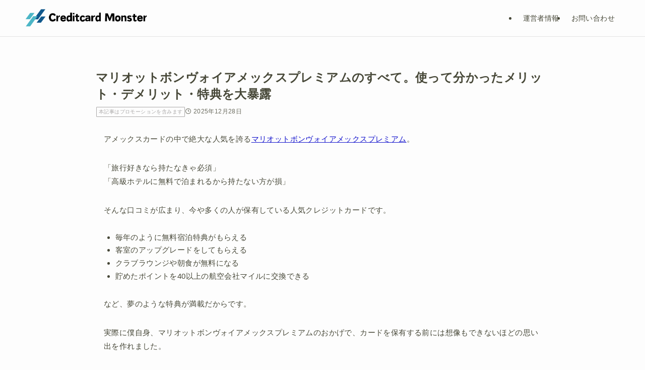

--- FILE ---
content_type: text/html; charset=UTF-8
request_url: https://www.monsterism.net/23314/
body_size: 51047
content:
<!DOCTYPE html>
<html lang="ja" data-loaded="false" data-scrolled="false" data-spmenu="closed">
<head><meta charset="utf-8"><script>if(navigator.userAgent.match(/MSIE|Internet Explorer/i)||navigator.userAgent.match(/Trident\/7\..*?rv:11/i)){var href=document.location.href;if(!href.match(/[?&]nowprocket/)){if(href.indexOf("?")==-1){if(href.indexOf("#")==-1){document.location.href=href+"?nowprocket=1"}else{document.location.href=href.replace("#","?nowprocket=1#")}}else{if(href.indexOf("#")==-1){document.location.href=href+"&nowprocket=1"}else{document.location.href=href.replace("#","&nowprocket=1#")}}}}</script><script>(()=>{class RocketLazyLoadScripts{constructor(){this.v="2.0.4",this.userEvents=["keydown","keyup","mousedown","mouseup","mousemove","mouseover","mouseout","touchmove","touchstart","touchend","touchcancel","wheel","click","dblclick","input"],this.attributeEvents=["onblur","onclick","oncontextmenu","ondblclick","onfocus","onmousedown","onmouseenter","onmouseleave","onmousemove","onmouseout","onmouseover","onmouseup","onmousewheel","onscroll","onsubmit"]}async t(){this.i(),this.o(),/iP(ad|hone)/.test(navigator.userAgent)&&this.h(),this.u(),this.l(this),this.m(),this.k(this),this.p(this),this._(),await Promise.all([this.R(),this.L()]),this.lastBreath=Date.now(),this.S(this),this.P(),this.D(),this.O(),this.M(),await this.C(this.delayedScripts.normal),await this.C(this.delayedScripts.defer),await this.C(this.delayedScripts.async),await this.T(),await this.F(),await this.j(),await this.A(),window.dispatchEvent(new Event("rocket-allScriptsLoaded")),this.everythingLoaded=!0,this.lastTouchEnd&&await new Promise(t=>setTimeout(t,500-Date.now()+this.lastTouchEnd)),this.I(),this.H(),this.U(),this.W()}i(){this.CSPIssue=sessionStorage.getItem("rocketCSPIssue"),document.addEventListener("securitypolicyviolation",t=>{this.CSPIssue||"script-src-elem"!==t.violatedDirective||"data"!==t.blockedURI||(this.CSPIssue=!0,sessionStorage.setItem("rocketCSPIssue",!0))},{isRocket:!0})}o(){window.addEventListener("pageshow",t=>{this.persisted=t.persisted,this.realWindowLoadedFired=!0},{isRocket:!0}),window.addEventListener("pagehide",()=>{this.onFirstUserAction=null},{isRocket:!0})}h(){let t;function e(e){t=e}window.addEventListener("touchstart",e,{isRocket:!0}),window.addEventListener("touchend",function i(o){o.changedTouches[0]&&t.changedTouches[0]&&Math.abs(o.changedTouches[0].pageX-t.changedTouches[0].pageX)<10&&Math.abs(o.changedTouches[0].pageY-t.changedTouches[0].pageY)<10&&o.timeStamp-t.timeStamp<200&&(window.removeEventListener("touchstart",e,{isRocket:!0}),window.removeEventListener("touchend",i,{isRocket:!0}),"INPUT"===o.target.tagName&&"text"===o.target.type||(o.target.dispatchEvent(new TouchEvent("touchend",{target:o.target,bubbles:!0})),o.target.dispatchEvent(new MouseEvent("mouseover",{target:o.target,bubbles:!0})),o.target.dispatchEvent(new PointerEvent("click",{target:o.target,bubbles:!0,cancelable:!0,detail:1,clientX:o.changedTouches[0].clientX,clientY:o.changedTouches[0].clientY})),event.preventDefault()))},{isRocket:!0})}q(t){this.userActionTriggered||("mousemove"!==t.type||this.firstMousemoveIgnored?"keyup"===t.type||"mouseover"===t.type||"mouseout"===t.type||(this.userActionTriggered=!0,this.onFirstUserAction&&this.onFirstUserAction()):this.firstMousemoveIgnored=!0),"click"===t.type&&t.preventDefault(),t.stopPropagation(),t.stopImmediatePropagation(),"touchstart"===this.lastEvent&&"touchend"===t.type&&(this.lastTouchEnd=Date.now()),"click"===t.type&&(this.lastTouchEnd=0),this.lastEvent=t.type,t.composedPath&&t.composedPath()[0].getRootNode()instanceof ShadowRoot&&(t.rocketTarget=t.composedPath()[0]),this.savedUserEvents.push(t)}u(){this.savedUserEvents=[],this.userEventHandler=this.q.bind(this),this.userEvents.forEach(t=>window.addEventListener(t,this.userEventHandler,{passive:!1,isRocket:!0})),document.addEventListener("visibilitychange",this.userEventHandler,{isRocket:!0})}U(){this.userEvents.forEach(t=>window.removeEventListener(t,this.userEventHandler,{passive:!1,isRocket:!0})),document.removeEventListener("visibilitychange",this.userEventHandler,{isRocket:!0}),this.savedUserEvents.forEach(t=>{(t.rocketTarget||t.target).dispatchEvent(new window[t.constructor.name](t.type,t))})}m(){const t="return false",e=Array.from(this.attributeEvents,t=>"data-rocket-"+t),i="["+this.attributeEvents.join("],[")+"]",o="[data-rocket-"+this.attributeEvents.join("],[data-rocket-")+"]",s=(e,i,o)=>{o&&o!==t&&(e.setAttribute("data-rocket-"+i,o),e["rocket"+i]=new Function("event",o),e.setAttribute(i,t))};new MutationObserver(t=>{for(const n of t)"attributes"===n.type&&(n.attributeName.startsWith("data-rocket-")||this.everythingLoaded?n.attributeName.startsWith("data-rocket-")&&this.everythingLoaded&&this.N(n.target,n.attributeName.substring(12)):s(n.target,n.attributeName,n.target.getAttribute(n.attributeName))),"childList"===n.type&&n.addedNodes.forEach(t=>{if(t.nodeType===Node.ELEMENT_NODE)if(this.everythingLoaded)for(const i of[t,...t.querySelectorAll(o)])for(const t of i.getAttributeNames())e.includes(t)&&this.N(i,t.substring(12));else for(const e of[t,...t.querySelectorAll(i)])for(const t of e.getAttributeNames())this.attributeEvents.includes(t)&&s(e,t,e.getAttribute(t))})}).observe(document,{subtree:!0,childList:!0,attributeFilter:[...this.attributeEvents,...e]})}I(){this.attributeEvents.forEach(t=>{document.querySelectorAll("[data-rocket-"+t+"]").forEach(e=>{this.N(e,t)})})}N(t,e){const i=t.getAttribute("data-rocket-"+e);i&&(t.setAttribute(e,i),t.removeAttribute("data-rocket-"+e))}k(t){Object.defineProperty(HTMLElement.prototype,"onclick",{get(){return this.rocketonclick||null},set(e){this.rocketonclick=e,this.setAttribute(t.everythingLoaded?"onclick":"data-rocket-onclick","this.rocketonclick(event)")}})}S(t){function e(e,i){let o=e[i];e[i]=null,Object.defineProperty(e,i,{get:()=>o,set(s){t.everythingLoaded?o=s:e["rocket"+i]=o=s}})}e(document,"onreadystatechange"),e(window,"onload"),e(window,"onpageshow");try{Object.defineProperty(document,"readyState",{get:()=>t.rocketReadyState,set(e){t.rocketReadyState=e},configurable:!0}),document.readyState="loading"}catch(t){console.log("WPRocket DJE readyState conflict, bypassing")}}l(t){this.originalAddEventListener=EventTarget.prototype.addEventListener,this.originalRemoveEventListener=EventTarget.prototype.removeEventListener,this.savedEventListeners=[],EventTarget.prototype.addEventListener=function(e,i,o){o&&o.isRocket||!t.B(e,this)&&!t.userEvents.includes(e)||t.B(e,this)&&!t.userActionTriggered||e.startsWith("rocket-")||t.everythingLoaded?t.originalAddEventListener.call(this,e,i,o):(t.savedEventListeners.push({target:this,remove:!1,type:e,func:i,options:o}),"mouseenter"!==e&&"mouseleave"!==e||t.originalAddEventListener.call(this,e,t.savedUserEvents.push,o))},EventTarget.prototype.removeEventListener=function(e,i,o){o&&o.isRocket||!t.B(e,this)&&!t.userEvents.includes(e)||t.B(e,this)&&!t.userActionTriggered||e.startsWith("rocket-")||t.everythingLoaded?t.originalRemoveEventListener.call(this,e,i,o):t.savedEventListeners.push({target:this,remove:!0,type:e,func:i,options:o})}}J(t,e){this.savedEventListeners=this.savedEventListeners.filter(i=>{let o=i.type,s=i.target||window;return e!==o||t!==s||(this.B(o,s)&&(i.type="rocket-"+o),this.$(i),!1)})}H(){EventTarget.prototype.addEventListener=this.originalAddEventListener,EventTarget.prototype.removeEventListener=this.originalRemoveEventListener,this.savedEventListeners.forEach(t=>this.$(t))}$(t){t.remove?this.originalRemoveEventListener.call(t.target,t.type,t.func,t.options):this.originalAddEventListener.call(t.target,t.type,t.func,t.options)}p(t){let e;function i(e){return t.everythingLoaded?e:e.split(" ").map(t=>"load"===t||t.startsWith("load.")?"rocket-jquery-load":t).join(" ")}function o(o){function s(e){const s=o.fn[e];o.fn[e]=o.fn.init.prototype[e]=function(){return this[0]===window&&t.userActionTriggered&&("string"==typeof arguments[0]||arguments[0]instanceof String?arguments[0]=i(arguments[0]):"object"==typeof arguments[0]&&Object.keys(arguments[0]).forEach(t=>{const e=arguments[0][t];delete arguments[0][t],arguments[0][i(t)]=e})),s.apply(this,arguments),this}}if(o&&o.fn&&!t.allJQueries.includes(o)){const e={DOMContentLoaded:[],"rocket-DOMContentLoaded":[]};for(const t in e)document.addEventListener(t,()=>{e[t].forEach(t=>t())},{isRocket:!0});o.fn.ready=o.fn.init.prototype.ready=function(i){function s(){parseInt(o.fn.jquery)>2?setTimeout(()=>i.bind(document)(o)):i.bind(document)(o)}return"function"==typeof i&&(t.realDomReadyFired?!t.userActionTriggered||t.fauxDomReadyFired?s():e["rocket-DOMContentLoaded"].push(s):e.DOMContentLoaded.push(s)),o([])},s("on"),s("one"),s("off"),t.allJQueries.push(o)}e=o}t.allJQueries=[],o(window.jQuery),Object.defineProperty(window,"jQuery",{get:()=>e,set(t){o(t)}})}P(){const t=new Map;document.write=document.writeln=function(e){const i=document.currentScript,o=document.createRange(),s=i.parentElement;let n=t.get(i);void 0===n&&(n=i.nextSibling,t.set(i,n));const c=document.createDocumentFragment();o.setStart(c,0),c.appendChild(o.createContextualFragment(e)),s.insertBefore(c,n)}}async R(){return new Promise(t=>{this.userActionTriggered?t():this.onFirstUserAction=t})}async L(){return new Promise(t=>{document.addEventListener("DOMContentLoaded",()=>{this.realDomReadyFired=!0,t()},{isRocket:!0})})}async j(){return this.realWindowLoadedFired?Promise.resolve():new Promise(t=>{window.addEventListener("load",t,{isRocket:!0})})}M(){this.pendingScripts=[];this.scriptsMutationObserver=new MutationObserver(t=>{for(const e of t)e.addedNodes.forEach(t=>{"SCRIPT"!==t.tagName||t.noModule||t.isWPRocket||this.pendingScripts.push({script:t,promise:new Promise(e=>{const i=()=>{const i=this.pendingScripts.findIndex(e=>e.script===t);i>=0&&this.pendingScripts.splice(i,1),e()};t.addEventListener("load",i,{isRocket:!0}),t.addEventListener("error",i,{isRocket:!0}),setTimeout(i,1e3)})})})}),this.scriptsMutationObserver.observe(document,{childList:!0,subtree:!0})}async F(){await this.X(),this.pendingScripts.length?(await this.pendingScripts[0].promise,await this.F()):this.scriptsMutationObserver.disconnect()}D(){this.delayedScripts={normal:[],async:[],defer:[]},document.querySelectorAll("script[type$=rocketlazyloadscript]").forEach(t=>{t.hasAttribute("data-rocket-src")?t.hasAttribute("async")&&!1!==t.async?this.delayedScripts.async.push(t):t.hasAttribute("defer")&&!1!==t.defer||"module"===t.getAttribute("data-rocket-type")?this.delayedScripts.defer.push(t):this.delayedScripts.normal.push(t):this.delayedScripts.normal.push(t)})}async _(){await this.L();let t=[];document.querySelectorAll("script[type$=rocketlazyloadscript][data-rocket-src]").forEach(e=>{let i=e.getAttribute("data-rocket-src");if(i&&!i.startsWith("data:")){i.startsWith("//")&&(i=location.protocol+i);try{const o=new URL(i).origin;o!==location.origin&&t.push({src:o,crossOrigin:e.crossOrigin||"module"===e.getAttribute("data-rocket-type")})}catch(t){}}}),t=[...new Map(t.map(t=>[JSON.stringify(t),t])).values()],this.Y(t,"preconnect")}async G(t){if(await this.K(),!0!==t.noModule||!("noModule"in HTMLScriptElement.prototype))return new Promise(e=>{let i;function o(){(i||t).setAttribute("data-rocket-status","executed"),e()}try{if(navigator.userAgent.includes("Firefox/")||""===navigator.vendor||this.CSPIssue)i=document.createElement("script"),[...t.attributes].forEach(t=>{let e=t.nodeName;"type"!==e&&("data-rocket-type"===e&&(e="type"),"data-rocket-src"===e&&(e="src"),i.setAttribute(e,t.nodeValue))}),t.text&&(i.text=t.text),t.nonce&&(i.nonce=t.nonce),i.hasAttribute("src")?(i.addEventListener("load",o,{isRocket:!0}),i.addEventListener("error",()=>{i.setAttribute("data-rocket-status","failed-network"),e()},{isRocket:!0}),setTimeout(()=>{i.isConnected||e()},1)):(i.text=t.text,o()),i.isWPRocket=!0,t.parentNode.replaceChild(i,t);else{const i=t.getAttribute("data-rocket-type"),s=t.getAttribute("data-rocket-src");i?(t.type=i,t.removeAttribute("data-rocket-type")):t.removeAttribute("type"),t.addEventListener("load",o,{isRocket:!0}),t.addEventListener("error",i=>{this.CSPIssue&&i.target.src.startsWith("data:")?(console.log("WPRocket: CSP fallback activated"),t.removeAttribute("src"),this.G(t).then(e)):(t.setAttribute("data-rocket-status","failed-network"),e())},{isRocket:!0}),s?(t.fetchPriority="high",t.removeAttribute("data-rocket-src"),t.src=s):t.src="data:text/javascript;base64,"+window.btoa(unescape(encodeURIComponent(t.text)))}}catch(i){t.setAttribute("data-rocket-status","failed-transform"),e()}});t.setAttribute("data-rocket-status","skipped")}async C(t){const e=t.shift();return e?(e.isConnected&&await this.G(e),this.C(t)):Promise.resolve()}O(){this.Y([...this.delayedScripts.normal,...this.delayedScripts.defer,...this.delayedScripts.async],"preload")}Y(t,e){this.trash=this.trash||[];let i=!0;var o=document.createDocumentFragment();t.forEach(t=>{const s=t.getAttribute&&t.getAttribute("data-rocket-src")||t.src;if(s&&!s.startsWith("data:")){const n=document.createElement("link");n.href=s,n.rel=e,"preconnect"!==e&&(n.as="script",n.fetchPriority=i?"high":"low"),t.getAttribute&&"module"===t.getAttribute("data-rocket-type")&&(n.crossOrigin=!0),t.crossOrigin&&(n.crossOrigin=t.crossOrigin),t.integrity&&(n.integrity=t.integrity),t.nonce&&(n.nonce=t.nonce),o.appendChild(n),this.trash.push(n),i=!1}}),document.head.appendChild(o)}W(){this.trash.forEach(t=>t.remove())}async T(){try{document.readyState="interactive"}catch(t){}this.fauxDomReadyFired=!0;try{await this.K(),this.J(document,"readystatechange"),document.dispatchEvent(new Event("rocket-readystatechange")),await this.K(),document.rocketonreadystatechange&&document.rocketonreadystatechange(),await this.K(),this.J(document,"DOMContentLoaded"),document.dispatchEvent(new Event("rocket-DOMContentLoaded")),await this.K(),this.J(window,"DOMContentLoaded"),window.dispatchEvent(new Event("rocket-DOMContentLoaded"))}catch(t){console.error(t)}}async A(){try{document.readyState="complete"}catch(t){}try{await this.K(),this.J(document,"readystatechange"),document.dispatchEvent(new Event("rocket-readystatechange")),await this.K(),document.rocketonreadystatechange&&document.rocketonreadystatechange(),await this.K(),this.J(window,"load"),window.dispatchEvent(new Event("rocket-load")),await this.K(),window.rocketonload&&window.rocketonload(),await this.K(),this.allJQueries.forEach(t=>t(window).trigger("rocket-jquery-load")),await this.K(),this.J(window,"pageshow");const t=new Event("rocket-pageshow");t.persisted=this.persisted,window.dispatchEvent(t),await this.K(),window.rocketonpageshow&&window.rocketonpageshow({persisted:this.persisted})}catch(t){console.error(t)}}async K(){Date.now()-this.lastBreath>45&&(await this.X(),this.lastBreath=Date.now())}async X(){return document.hidden?new Promise(t=>setTimeout(t)):new Promise(t=>requestAnimationFrame(t))}B(t,e){return e===document&&"readystatechange"===t||(e===document&&"DOMContentLoaded"===t||(e===window&&"DOMContentLoaded"===t||(e===window&&"load"===t||e===window&&"pageshow"===t)))}static run(){(new RocketLazyLoadScripts).t()}}RocketLazyLoadScripts.run()})();</script>

<meta name="format-detection" content="telephone=no">
<meta http-equiv="X-UA-Compatible" content="IE=edge">
<meta name="viewport" content="width=device-width, viewport-fit=cover">
<title>マリオットボンヴォイアメックスのすべて。使って分かったメリット・デメリット・特典を大暴露（MBAカード）</title>
<link data-rocket-prefetch href="https://pagead2.googlesyndication.com" rel="dns-prefetch">
<link data-rocket-prefetch href="https://u.heatmap.it" rel="dns-prefetch">
<link data-rocket-prefetch href="https://www.clarity.ms" rel="dns-prefetch">
<link data-rocket-prefetch href="https://www.googletagmanager.com" rel="dns-prefetch">
<link data-rocket-prefetch href="https://client.sitelead.net" rel="dns-prefetch">
<style id="wpr-usedcss">img:is([sizes=auto i],[sizes^="auto," i]){contain-intrinsic-size:3000px 1500px}:root{--wp-block-synced-color:#7a00df;--wp-block-synced-color--rgb:122,0,223;--wp-bound-block-color:var(--wp-block-synced-color);--wp-editor-canvas-background:#ddd;--wp-admin-theme-color:#007cba;--wp-admin-theme-color--rgb:0,124,186;--wp-admin-theme-color-darker-10:#006ba1;--wp-admin-theme-color-darker-10--rgb:0,107,160.5;--wp-admin-theme-color-darker-20:#005a87;--wp-admin-theme-color-darker-20--rgb:0,90,135;--wp-admin-border-width-focus:2px}@media (min-resolution:192dpi){:root{--wp-admin-border-width-focus:1.5px}}:root{--wp--preset--font-size--normal:16px;--wp--preset--font-size--huge:42px}.has-text-align-center{text-align:center}.aligncenter{clear:both}html :where(.has-border-color){border-style:solid}html :where([style*=border-top-color]){border-top-style:solid}html :where([style*=border-right-color]){border-right-style:solid}html :where([style*=border-bottom-color]){border-bottom-style:solid}html :where([style*=border-left-color]){border-left-style:solid}html :where([style*=border-width]){border-style:solid}html :where([style*=border-top-width]){border-top-style:solid}html :where([style*=border-right-width]){border-right-style:solid}html :where([style*=border-bottom-width]){border-bottom-style:solid}html :where([style*=border-left-width]){border-left-style:solid}html :where(img[class*=wp-image-]){height:auto;max-width:100%}:where(figure){margin:0 0 1em}html :where(.is-position-sticky){--wp-admin--admin-bar--position-offset:var(--wp-admin--admin-bar--height,0px)}@media screen and (max-width:600px){html :where(.is-position-sticky){--wp-admin--admin-bar--position-offset:0px}}.wp-block-image>a,.wp-block-image>figure>a{display:inline-block}.wp-block-image img{box-sizing:border-box;height:auto;max-width:100%;vertical-align:bottom}@media not (prefers-reduced-motion){.wp-block-image img.hide{visibility:hidden}.wp-block-image img.show{animation:.4s show-content-image}}.wp-block-image.aligncenter{text-align:center}.wp-block-image .aligncenter,.wp-block-image.aligncenter{display:table}.wp-block-image .aligncenter>figcaption,.wp-block-image.aligncenter>figcaption{caption-side:bottom;display:table-caption}.wp-block-image .aligncenter{margin-left:auto;margin-right:auto}.wp-block-image :where(figcaption){margin-bottom:1em;margin-top:.5em}:root :where(.wp-block-image.is-style-rounded img,.wp-block-image .is-style-rounded img){border-radius:9999px}.wp-block-image figure{margin:0}@keyframes show-content-image{0%{visibility:hidden}99%{visibility:hidden}to{visibility:visible}}ol,ul{box-sizing:border-box}:root :where(.wp-block-list.has-background){padding:1.25em 2.375em}.wp-block-group{box-sizing:border-box}:where(.wp-block-group.wp-block-group-is-layout-constrained){position:relative}:root :where(p.has-background){padding:1.25em 2.375em}:where(p.has-text-color:not(.has-link-color)) a{color:inherit}.wp-block-quote{box-sizing:border-box;overflow-wrap:break-word}.wp-block-quote>cite{display:block}.wp-block-table{overflow-x:auto}.wp-block-table table{border-collapse:collapse;width:100%}.wp-block-table thead{border-bottom:3px solid}.wp-block-table td,.wp-block-table th{border:1px solid;padding:.5em}.wp-block-table .has-fixed-layout{table-layout:fixed;width:100%}.wp-block-table .has-fixed-layout td,.wp-block-table .has-fixed-layout th{word-break:break-word}.wp-block-table.aligncenter{display:table;width:auto}.wp-block-table.aligncenter td,.wp-block-table.aligncenter th{word-break:break-word}:root{--wp--preset--aspect-ratio--square:1;--wp--preset--aspect-ratio--4-3:4/3;--wp--preset--aspect-ratio--3-4:3/4;--wp--preset--aspect-ratio--3-2:3/2;--wp--preset--aspect-ratio--2-3:2/3;--wp--preset--aspect-ratio--16-9:16/9;--wp--preset--aspect-ratio--9-16:9/16;--wp--preset--color--black:#000;--wp--preset--color--cyan-bluish-gray:#abb8c3;--wp--preset--color--white:#fff;--wp--preset--color--pale-pink:#f78da7;--wp--preset--color--vivid-red:#cf2e2e;--wp--preset--color--luminous-vivid-orange:#ff6900;--wp--preset--color--luminous-vivid-amber:#fcb900;--wp--preset--color--light-green-cyan:#7bdcb5;--wp--preset--color--vivid-green-cyan:#00d084;--wp--preset--color--pale-cyan-blue:#8ed1fc;--wp--preset--color--vivid-cyan-blue:#0693e3;--wp--preset--color--vivid-purple:#9b51e0;--wp--preset--color--swl-main:var(--color_main);--wp--preset--color--swl-main-thin:var(--color_main_thin);--wp--preset--color--swl-gray:var(--color_gray);--wp--preset--color--swl-deep-01:var(--color_deep01);--wp--preset--color--swl-deep-02:var(--color_deep02);--wp--preset--color--swl-deep-03:var(--color_deep03);--wp--preset--color--swl-deep-04:var(--color_deep04);--wp--preset--color--swl-pale-01:var(--color_pale01);--wp--preset--color--swl-pale-02:var(--color_pale02);--wp--preset--color--swl-pale-03:var(--color_pale03);--wp--preset--color--swl-pale-04:var(--color_pale04);--wp--preset--gradient--vivid-cyan-blue-to-vivid-purple:linear-gradient(135deg,rgb(6, 147, 227) 0%,rgb(155, 81, 224) 100%);--wp--preset--gradient--light-green-cyan-to-vivid-green-cyan:linear-gradient(135deg,rgb(122, 220, 180) 0%,rgb(0, 208, 130) 100%);--wp--preset--gradient--luminous-vivid-amber-to-luminous-vivid-orange:linear-gradient(135deg,rgb(252, 185, 0) 0%,rgb(255, 105, 0) 100%);--wp--preset--gradient--luminous-vivid-orange-to-vivid-red:linear-gradient(135deg,rgb(255, 105, 0) 0%,rgb(207, 46, 46) 100%);--wp--preset--gradient--very-light-gray-to-cyan-bluish-gray:linear-gradient(135deg,rgb(238, 238, 238) 0%,rgb(169, 184, 195) 100%);--wp--preset--gradient--cool-to-warm-spectrum:linear-gradient(135deg,rgb(74, 234, 220) 0%,rgb(151, 120, 209) 20%,rgb(207, 42, 186) 40%,rgb(238, 44, 130) 60%,rgb(251, 105, 98) 80%,rgb(254, 248, 76) 100%);--wp--preset--gradient--blush-light-purple:linear-gradient(135deg,rgb(255, 206, 236) 0%,rgb(152, 150, 240) 100%);--wp--preset--gradient--blush-bordeaux:linear-gradient(135deg,rgb(254, 205, 165) 0%,rgb(254, 45, 45) 50%,rgb(107, 0, 62) 100%);--wp--preset--gradient--luminous-dusk:linear-gradient(135deg,rgb(255, 203, 112) 0%,rgb(199, 81, 192) 50%,rgb(65, 88, 208) 100%);--wp--preset--gradient--pale-ocean:linear-gradient(135deg,rgb(255, 245, 203) 0%,rgb(182, 227, 212) 50%,rgb(51, 167, 181) 100%);--wp--preset--gradient--electric-grass:linear-gradient(135deg,rgb(202, 248, 128) 0%,rgb(113, 206, 126) 100%);--wp--preset--gradient--midnight:linear-gradient(135deg,rgb(2, 3, 129) 0%,rgb(40, 116, 252) 100%);--wp--preset--font-size--small:0.9em;--wp--preset--font-size--medium:1.1em;--wp--preset--font-size--large:1.25em;--wp--preset--font-size--x-large:42px;--wp--preset--font-size--xs:0.75em;--wp--preset--font-size--huge:1.6em;--wp--preset--spacing--20:0.44rem;--wp--preset--spacing--30:0.67rem;--wp--preset--spacing--40:1rem;--wp--preset--spacing--50:1.5rem;--wp--preset--spacing--60:2.25rem;--wp--preset--spacing--70:3.38rem;--wp--preset--spacing--80:5.06rem;--wp--preset--shadow--natural:6px 6px 9px rgba(0, 0, 0, .2);--wp--preset--shadow--deep:12px 12px 50px rgba(0, 0, 0, .4);--wp--preset--shadow--sharp:6px 6px 0px rgba(0, 0, 0, .2);--wp--preset--shadow--outlined:6px 6px 0px -3px rgb(255, 255, 255),6px 6px rgb(0, 0, 0);--wp--preset--shadow--crisp:6px 6px 0px rgb(0, 0, 0)}:where(.is-layout-grid){gap:.5em}:where(.wp-block-columns.is-layout-flex){gap:2em}:where(.wp-block-columns.is-layout-grid){gap:2em}:where(.wp-block-post-template.is-layout-flex){gap:1.25em}:where(.wp-block-post-template.is-layout-grid){gap:1.25em}.has-small-font-size{font-size:var(--wp--preset--font-size--small)!important}@font-face{font-display:swap;font-family:icomoon;font-style:normal;font-weight:400;src:url(https://www.monsterism.net/wp-content/themes/swell/assets/fonts/icomoon.woff2?fq24x) format("woff2"),url(https://www.monsterism.net/wp-content/themes/swell/assets/fonts/icomoon.ttf?fq24x) format("truetype"),url(https://www.monsterism.net/wp-content/themes/swell/assets/fonts/icomoon.woff?fq24x) format("woff"),url(https://www.monsterism.net/wp-content/themes/swell/assets/fonts/icomoon.svg?fq24x#icomoon) format("svg")}[class*=" icon-"]:before,[class^=icon-]:before{-webkit-font-smoothing:antialiased;-moz-osx-font-smoothing:grayscale;font-family:icomoon!important;font-style:normal;font-variant:normal;font-weight:400;line-height:1;text-transform:none}.icon-caret-down:before{content:"\e904"}.icon-caret-up:before{content:"\e943"}.icon-chevron-up:before{content:"\e912"}.icon-home:before{content:"\e922"}.icon-info:before{content:"\e91d"}.icon-posted:before{content:"\e931"}.icon-batsu:before{content:"\e91f"}.icon-index:before{content:"\e918"}.icon-search:before{content:"\e92e"}.icon-close-thin:before{content:"\e920"}.icon-menu-thin:before{content:"\e91b"}.icon-more_arrow:before{content:"\e930"}#fix_bottom_menu:before,.p-spMenu__inner:before,[data-type=type1] .p-blogCard__inner:before{content:"";height:100%;left:0;position:absolute;top:0;width:100%;z-index:0}.wp-block-image.is-style-shadow img{box-shadow:0 2px 8px rgba(0,0,0,.1),0 4px 8px -4px rgba(0,0,0,.2)}.c-categoryList:before,code.file_name:before{-webkit-font-smoothing:antialiased;-moz-osx-font-smoothing:grayscale;font-family:icomoon!important;font-style:normal;font-variant:normal;font-weight:400;line-height:1;text-transform:none}.p-breadcrumb__item:after{background-color:currentcolor;-webkit-clip-path:polygon(45% 9%,75% 51%,45% 90%,30% 90%,60% 50%,30% 10%);clip-path:polygon(45% 9%,75% 51%,45% 90%,30% 90%,60% 50%,30% 10%);content:"";display:block;height:10px;margin:0;opacity:.8;width:10px}@-webkit-keyframes flash{0%{opacity:.6}to{opacity:1}}@keyframes flash{0%{opacity:.6}to{opacity:1}}@-webkit-keyframes FloatHorizontal{0%{-webkit-transform:translate3d(4px,0,0);transform:translate3d(4px,0,0)}50%{-webkit-transform:translate3d(-4px,0,0);transform:translate3d(-4px,0,0)}to{-webkit-transform:translate3d(4px,0,0);transform:translate3d(4px,0,0)}}@keyframes FloatHorizontal{0%{-webkit-transform:translate3d(4px,0,0);transform:translate3d(4px,0,0)}50%{-webkit-transform:translate3d(-4px,0,0);transform:translate3d(-4px,0,0)}to{-webkit-transform:translate3d(4px,0,0);transform:translate3d(4px,0,0)}}:root{--color_border:hsla(0,0%,78%,.5);--color_gray:hsla(0,0%,78%,.15);--swl-color_hov_gray:rgba(3, 2, 2, .05);--swl-color_shadow:rgba(0, 0, 0, .12);--swl-fz--root:3.6vw;--swl-fz--side:var(--swl-fz--root);--swl-block-margin:2em;--swl-sidebar_width:280px;--swl-sidebar_margin:24px;--swl-pad_post_content:0px;--swl-pad_container:4vw;--swl-h2-margin--x:-2vw;--swl-box_shadow:0 2px 4px rgba(0, 0, 0, .05),0 4px 4px -4px rgba(0, 0, 0, .1);--swl-img_shadow:0 2px 8px rgba(0, 0, 0, .1),0 4px 8px -4px rgba(0, 0, 0, .2);--swl-btn_shadow:0 2px 2px rgba(0, 0, 0, .1),0 4px 8px -4px rgba(0, 0, 0, .2);--swl-text_color--black:#333;--swl-text_color--white:#fff;--swl-fz--xs:.75em;--swl-fz--small:.9em;--swl-fz--normal:1rem;--swl-fz--medium:1.1em;--swl-fz--large:1.25em;--swl-fz--huge:1.6em;--swl-list-padding--left:1.5em;--swl-list-padding--has_bg:1em 1em 1em 1.75em}html{font-size:var(--swl-fz--root)}.c-plainBtn{-webkit-appearance:none;-o-appearance:none;appearance:none;background-color:transparent;border:none;box-shadow:none}*,.c-plainBtn{margin:0;padding:0}*{box-sizing:border-box;font-family:inherit;font-size:inherit;line-height:inherit}:after,:before{box-sizing:inherit;text-decoration:inherit;vertical-align:inherit}strong{font-weight:700}ruby>rt{font-size:50%}main{display:block}:where(ol:not([type])),:where(ul:not([type])){list-style:none}blockquote{quotes:none}blockquote:after,blockquote:before{content:none}table{border-collapse:collapse;border-spacing:0}td,th{word-break:break-all}img{border-style:none;height:auto;max-width:100%}video{outline:0}code{-moz-tab-size:4;-o-tab-size:4;tab-size:4}svg:not([fill]){fill:currentcolor}[hidden]{display:none}button,input,optgroup,select,textarea{font-family:inherit;font-size:inherit;line-height:inherit}button,input{overflow:visible}button,select{text-transform:none}[type=button],[type=submit],button{-webkit-appearance:button;cursor:pointer;display:inline-block}[role=button]{cursor:pointer}fieldset{padding:.35em .75em .625em}legend{box-sizing:border-box;color:inherit;display:table;max-width:100%;padding:0;white-space:normal}button,input,select,textarea{background-color:#f7f7f7;border:1px solid hsla(0,0%,78%,.5);border-radius:0;color:#333;padding:.25em .5em}[type=range]{vertical-align:middle}[aria-controls]{cursor:pointer}html{letter-spacing:var(--swl-letter_spacing,normal)}body{word-wrap:break-word;-webkit-text-size-adjust:100%;background-color:var(--color_bg);color:var(--color_text);font-family:var(--swl-font_family);font-size:1rem;font-weight:var(--swl-font_weight);line-height:1.6;max-width:100%;min-width:100%;overflow-wrap:break-word;overflow-x:clip;position:relative}a{color:var(--color_link)}#lp-content .post_content,#main_content .post_content{font-size:var(--swl-fz--content,16px)}[data-spmenu=opened] #wpadminbar{z-index:1}#fix_bottom_menu{bottom:-60px;display:none;left:0;position:fixed}[data-spmenu=opened] body>.adsbygoogle{top:-140px!important}.-index-off [data-onclick=toggleIndex]{display:none}.l-article{max-width:var(--article_size);padding-left:0;padding-right:0}.-sidebar-off .l-article,.lp-content .l-article{margin-left:auto;margin-right:auto}#body_wrap{max-width:100%;overflow-x:clip;position:relative;z-index:1}.l-container{margin-left:auto;margin-right:auto;max-width:calc(var(--container_size,0px) + var(--swl-pad_container,0px)*2);padding-left:var(--swl-pad_container,0);padding-right:var(--swl-pad_container,0)}.l-content{margin:0 auto 6em;padding-top:2em;position:relative;z-index:1}.c-gnav{display:flex;height:100%;text-align:center}.c-gnav a{text-decoration:none}.c-gnav .ttl{color:inherit;line-height:1;position:relative;z-index:1}.c-gnav>.menu-item{height:100%;position:relative}.c-gnav>.menu-item>a{color:inherit;display:flex;flex-direction:column;height:100%;justify-content:center;padding:0 12px;position:relative;white-space:nowrap}.c-gnav>.menu-item>a .ttl{display:block;font-size:14px}.c-gnav>.menu-item>a:after{bottom:0;content:"";display:block;left:0;position:absolute;transition:width .25s,height .25s,-webkit-transform .25s;transition:transform .25s,width .25s,height .25s;transition:transform .25s,width .25s,height .25s,-webkit-transform .25s}.l-header{background:var(--color_header_bg);left:0;top:0;z-index:100}.l-header,.l-header__inner{position:relative;width:100%}.l-header__inner{color:var(--color_header_text);z-index:1}.l-header__logo{line-height:1}.c-headLogo__link{display:block;text-decoration:none}.-img .c-headLogo__link{height:100%}.c-headLogo__img{height:100%;-o-object-fit:contain;object-fit:contain;width:auto}.l-header__customBtn,.l-header__menuBtn{height:var(--logo_size_sp);line-height:1.25;text-align:center;width:var(--logo_size_sp)}.l-mainContent{position:static!important;width:100%}.l-mainContent__inner>:first-child,.post_content>:first-child{margin-top:0!important}.l-mainContent__inner>:last-child,.post_content>:last-child{margin-bottom:0!important}.l-scrollObserver{display:block;height:1px;left:0;pointer-events:none;position:absolute;top:100px;visibility:hidden;width:100%;z-index:1000}#sidebar{font-size:var(--swl-fz--side);position:relative}.c-listMenu.c-listMenu li{margin:0;position:relative}.c-listMenu a{border-bottom:1px solid var(--color_border);color:inherit;display:block;line-height:1.4;position:relative;text-decoration:none}.c-listMenu a:hover{background-color:var(--swl-color_hov_gray)}.c-categoryList{color:var(--color_main)}.c-categoryList:before{content:"\e92f"}.c-categoryList__link{border-radius:1px;display:block;line-height:1;padding:4px .5em;text-decoration:none}.c-categoryList__link{background-color:var(--color_main);color:#fff}.l-mainContent .c-categoryList__link.-current{background:0 0;box-shadow:inset 0 0 0 1px currentcolor;color:inherit}.c-fixBtn{align-items:center;background:#fff;border:1px solid var(--color_main);border-radius:var(--swl-radius--8,0);box-shadow:var(--swl-box_shadow);color:var(--color_main);cursor:pointer;display:flex;flex-direction:column;height:52px;justify-content:center;letter-spacing:normal;line-height:1;opacity:.75;overflow:hidden;text-align:center;transition:all .25s;width:52px}.c-fixBtn+.c-fixBtn{margin-top:16px}.c-fixBtn__icon{display:block;font-size:20px}.c-fixBtn__label{-webkit-font-feature-settings:"palt";font-feature-settings:"palt";display:block;font-size:10px;-webkit-transform:scale(.9);transform:scale(.9)}#fix_tocbtn .c-fixBtn__label{margin-top:2px}#pagetop .c-fixBtn__label{margin-top:-8px}#pagetop[data-has-text="1"] .c-fixBtn__icon{-webkit-transform:translateY(-6px);transform:translateY(-6px)}.c-iconBtn{align-content:center;align-items:center;color:inherit;display:inline-flex;flex-wrap:wrap;height:100%;justify-content:center;text-decoration:none;width:100%}.c-iconBtn .-menuBtn{z-index:1}.c-iconBtn__icon{display:block;font-size:24px}.p-spMenu__closeBtn .c-iconBtn__icon{font-size:20px}.c-iconBtn__icon:before{display:block}.c-modal{height:100%;left:0;position:fixed;top:0;transition:opacity .5s,visibility .5s;width:100%;z-index:1000}[data-loaded=false] .c-modal{display:none}.c-modal:not(.is-opened){opacity:0;pointer-events:none;visibility:hidden}.c-modal .c-modal__close{color:#fff;cursor:pointer;left:0;line-height:2;padding-top:.5em;position:absolute;text-align:center;text-shadow:1px 1px 1px #000;top:100%;width:100%}.c-overlay{background:rgba(0,0,0,.75);height:100%;left:0;position:absolute;top:0;width:100%;z-index:0}.c-postTitle{align-items:center;display:flex;flex-direction:row-reverse}.c-postTitle__ttl{font-size:5vw;line-height:1.4;width:100%}.c-postTitle__date{border-right:1px solid var(--color_border);font-weight:400;line-height:1;margin-right:.75em;padding:.5em .75em .5em 0;text-align:center}.c-postTitle__date .__y{display:block;font-size:3vw;line-height:1;margin-bottom:4px}.c-postTitle__date .__md{display:block;font-size:4.2vw}.c-scrollHint{-webkit-animation:2s ease-in-out infinite alternate FloatHorizontal;animation:2s ease-in-out infinite alternate FloatHorizontal;margin-bottom:2px!important;margin-top:3em;text-align:right}.c-scrollHint span{align-items:center;display:inline-flex;font-size:12px;line-height:1;opacity:.75;vertical-align:middle}.c-scrollHint span i{font-size:16px;margin-left:4px}.c-scrollHint+.wp-block-table{margin-top:0!important}.c-searchForm{position:relative}.c-searchForm__s{background-color:#fff;line-height:2;padding:4px 44px 4px 8px;width:100%}.c-searchForm__submit{border-radius:var(--swl-radius--4,0);height:100%;overflow:hidden;position:absolute;right:0;top:0;width:40px}.c-searchForm__submit:before{color:#fff;font-size:20px;left:50%;position:absolute;top:50%;-webkit-transform:translateX(-50%) translateY(-50%);transform:translateX(-50%) translateY(-50%);z-index:1}.c-postThumb{overflow:hidden;position:relative;vertical-align:middle}.c-postThumb__figure{margin:0;overflow:hidden;position:relative;width:100%;z-index:0}.c-postThumb__figure:before{content:"";display:block;height:0;padding-top:var(--card_posts_thumb_ratio)}.p-blogCard .c-postThumb__figure:before{padding-top:var(--blogcard_thumb_ratio)}.c-postThumb__img{left:0;position:absolute;top:0;transition:-webkit-transform .25s;transition:transform .25s;transition:transform .25s,-webkit-transform .25s}.c-postTimes{align-items:center;display:flex;flex-wrap:wrap;gap:.5em}.c-postTimes__posted:before{margin-right:.325em;position:relative;top:1px}.p-blogCard{cursor:pointer;display:block;margin:2.5em auto 2em;max-width:880px;transition:box-shadow .25s;width:100%}.p-blogCard:hover{box-shadow:0 4px 16px rgba(0,0,0,.1),0 12px 28px -12px rgba(0,0,0,.05)}.p-blogCard:hover .c-postThumb__img{opacity:1}.p-blogCard__caption{background:var(--color_content_bg);border-radius:2px;display:inline-block;font-size:11px;left:16px;line-height:2;padding:0 .5em;position:absolute;top:-1em;z-index:1}.p-blogCard__caption:before{content:"\e923";display:inline-block;font-family:icomoon;margin-right:3px}.p-blogCard__inner{align-items:center;display:flex;justify-content:space-between;margin:0;padding:16px;position:relative;transition:box-shadow .25s}.p-blogCard__thumb{flex-shrink:0;margin:0 1em 0 0;width:30%}.p-blogCard__thumb .c-postThumb__figure{margin:0;position:relative;width:100%}.p-blogCard__body{flex:1 1 auto;margin:0}.p-blogCard__title{color:inherit;display:block;font-weight:400;line-height:1.4;text-decoration:none}.p-blogCard__excerpt{display:block;font-size:.8em;line-height:1.4;margin-top:.5em;opacity:.8;word-break:break-word}[data-type=type1] .p-blogCard__caption{bottom:auto;right:auto}[data-type=type1] .p-blogCard__inner{padding-top:21px}[data-type=type1] .p-blogCard__inner:before{border:1px solid;border-radius:var(--swl-radius--2,0);display:block;pointer-events:none}.p-breadcrumb{margin:0 auto;padding:8px 0;position:relative}.p-breadcrumb.-bg-on{background:#f7f7f7}.p-breadcrumb:not(.-bg-on){padding-top:12px}.-body-solid .p-breadcrumb.-bg-on{box-shadow:inset 0 -1px 8px rgba(0,0,0,.06)}.p-breadcrumb__list{align-items:center;display:flex;font-size:10px;gap:.5em;list-style:none;overflow:hidden;width:100%}.p-breadcrumb__item{align-items:center;display:inline-flex;gap:.5em;position:relative}.p-breadcrumb__item:last-child:after{content:none}.p-breadcrumb__item:last-child span{opacity:.8}.p-breadcrumb__text{align-items:center;color:inherit;display:block;display:inline-flex;text-decoration:none;white-space:nowrap}.p-breadcrumb__text:before{margin-right:3px}.p-breadcrumb__text:hover span{opacity:.76}.p-breadcrumb__text .__home{align-items:center;display:inline-flex;gap:4px}.p-breadcrumb__text .__home:before{line-height:inherit}.single .p-breadcrumb__item:last-child>span.p-breadcrumb__text{display:none}.p-fixBtnWrap{align-items:flex-end;bottom:1.25em;display:flex;flex-direction:column;opacity:0;position:fixed;right:1em;text-align:center;-webkit-transform:translateY(-8px);transform:translateY(-8px);transition:opacity .3s,visibility .3s,-webkit-transform .3s;transition:opacity .3s,transform .3s,visibility .3s;transition:opacity .3s,transform .3s,visibility .3s,-webkit-transform .3s;visibility:hidden;z-index:99}[data-loaded=false] .p-fixBtnWrap{display:none}[data-scrolled=true] .p-fixBtnWrap{opacity:1;-webkit-transform:translateY(0);transform:translateY(0);visibility:visible}.p-spMenu{height:100%;left:0;position:fixed;top:0;transition:opacity 0s;width:100%;z-index:101}[data-loaded=false] .p-spMenu{display:none}[data-spmenu=closed] .p-spMenu{opacity:0;pointer-events:none;transition-delay:1s}.p-spMenu a{color:inherit}.p-spMenu .c-widget__title{margin-bottom:1.5em}.p-spMenu__overlay{transition:opacity .5s,visibility .5s}[data-spmenu=closed] .p-spMenu__overlay{opacity:0;visibility:hidden}.p-spMenu__inner{box-shadow:0 0 8px var(--swl-color_shadow);height:100%;padding-top:var(--logo_size_sp);position:absolute;top:0;transition:-webkit-transform .45s;transition:transform .45s;transition:transform .45s,-webkit-transform .45s;transition-timing-function:ease-out;width:88vw;z-index:1}.-left .p-spMenu__inner{left:0;-webkit-transform:translateX(-88vw);transform:translateX(-88vw)}.-right .p-spMenu__inner{right:0;-webkit-transform:translateX(88vw);transform:translateX(88vw)}[data-spmenu=opened] .p-spMenu__inner{-webkit-transform:translateX(0);transform:translateX(0)}.p-spMenu__closeBtn{height:var(--logo_size_sp);position:absolute;top:0;width:var(--logo_size_sp);z-index:1}.-left .p-spMenu__closeBtn{left:0}.-right .p-spMenu__closeBtn{right:0}.p-spMenu__body{-webkit-overflow-scrolling:touch;height:100%;overflow-y:scroll;padding:0 4vw 10vw;position:relative}.p-spMenu__nav{margin-top:-1em;padding-bottom:.5em}.p-spMenu__bottom{margin-top:2em}.u-bg-main{background-color:var(--color_main)!important;color:#fff!important}.cf:after,.cf:before{clear:both;content:"";display:block;height:0;overflow:hidden}.none{display:none!important}.has-xs-font-size{font-size:var(--swl-fz--xs)!important}.has-small-font-size{font-size:var(--swl-fz--small)!important}.u-thin{opacity:.8}.hov-opacity{transition:opacity .25s}.hov-opacity:hover{opacity:.8}.hov-flash-up{transition:box-shadow .25s}.hov-flash-up:hover{-webkit-animation:1s flash;animation:1s flash;box-shadow:0 2px 8px rgba(0,0,0,.25)}.u-mb-ctrl+*{margin-top:0!important}.u-mb-0{margin-bottom:0!important}.u-mb-20{margin-bottom:2em!important}.u-mb-30{margin-bottom:3em!important}.u-obf-cover{display:block;height:100%!important;-o-object-fit:cover;object-fit:cover;width:100%!important}.widget_swell_ad_widget{margin:0 auto;text-align:center;width:100%}.widget_swell_ad_widget iframe,.widget_swell_ad_widget ins{box-sizing:border-box;max-width:100%}.w-beforeToc{margin-bottom:4em;margin-top:4em}.c-widget+.c-widget{margin-top:2em}.c-widget p:empty:before{content:none}.c-widget__title{font-size:4vw;font-weight:700;margin-bottom:1.5em;overflow:hidden;position:relative}.c-widget__title:after,.c-widget__title:before{box-sizing:inherit;display:block;height:1px;position:absolute;z-index:0}.post_content{line-height:1.8;margin:0;max-width:100%;padding:0}.post_content>*{clear:both;margin-bottom:var(--swl-block-margin,2em)}.post_content div>:first-child,.post_content>:first-child{margin-top:0!important}.post_content div>:last-child,.post_content>:last-child{margin-bottom:0!important}.post_content h1{font-size:2em}.post_content h2{font-size:1.2em;line-height:1.4;margin:4em 0 2em;position:relative;z-index:1}.post_content>h2{margin-left:var(--swl-h2-margin--x,0);margin-right:var(--swl-h2-margin--x,0)}.post_content h3{font-size:1.1em;font-weight:700;line-height:1.4;margin:3em 0 2em;position:relative}.post_content h3:before{bottom:0;display:block;left:0;position:absolute;z-index:0}.post_content h4{font-size:1.05em;line-height:1.4;margin:3em 0 1.5em;position:relative}.post_content dt,.post_content h2,.post_content h3,.post_content h4{font-weight:700}.post_content table{border:none;border-collapse:collapse;border-spacing:0;line-height:1.6;max-width:100%;text-align:left;width:100%}.post_content td,.post_content th{border:1px solid var(--color_border--table,#dcdcdc);padding:.5em}.post_content th{background-color:var(--tbody-th-color--bg,hsla(0,0%,59%,.05));color:var(--tbody-th-color--txt,inherit);font-weight:700}.post_content thead td,.post_content thead th{background-color:var(--thead-color--bg,var(--color_main));color:var(--thead-color--txt,#fff)}.post_content small{font-size:.8em;opacity:.8}.post_content :not(pre)>code{align-items:center;background:#f7f7f7;border:1px solid rgba(0,0,0,.1);border-radius:2px;color:#333;display:inline-flex;font-family:Menlo,Consolas,メイリオ,sans-serif;font-size:.9em;letter-spacing:0;line-height:1;margin:0 .5em;padding:.25em .5em}.post_content :where(ul:not([type])){list-style:disc}.post_content :where(ol:not([type])){list-style:decimal}.post_content ol,.post_content ul{padding-left:var(--swl-list-padding--left)}.post_content ol ul,.post_content ul ul{list-style:circle}.post_content li{line-height:1.5;margin:.25em 0;position:relative}.post_content li ol,.post_content li ul{margin:0}.post_content blockquote{background:var(--color_gray);position:relative}.post_content blockquote cite{display:block;font-size:.8em;margin-top:1em;opacity:.8}.post_content blockquote>*{position:relative;z-index:1}.post_content blockquote>:not(:last-child){margin:0 0 .5em}.post_content blockquote:after,.post_content blockquote:before{line-height:1;position:absolute;z-index:0}.post_content iframe{display:block;margin-left:auto;margin-right:auto;max-width:100%}.l-mainContent__inner>.post_content{margin:4em 0;padding:0 var(--swl-pad_post_content,0)}.cap_box_content>*,.swell-block-accordion__body>*,.swl-has-mb--s>*,.wp-block-group__inner-container>*,div[class*=is-style-]>*{margin-bottom:1em}.swell-block-fullWide__inner>*{margin-bottom:2em}:where(.is-layout-flex){gap:.5em}:root{--swl-box_padding:1.5em}.has-border.-border04{border:var(--border04)}.has-border{padding:var(--swl-box_padding)}.is-style-bg_stripe{background:linear-gradient(-45deg,transparent 25%,var(--color_gray) 25%,var(--color_gray) 50%,transparent 50%,transparent 75%,var(--color_gray) 75%,var(--color_gray));background-clip:padding-box;background-size:6px 6px;padding:var(--swl-box_padding);position:relative}.wp-block-image figcaption,.wp-block-table figcaption{color:inherit;display:block!important;font-size:.8em;line-height:1.4;margin-bottom:0;margin-top:.75em;opacity:.8;text-align:center}.wp-block-image{text-align:center}.wp-block-image img{vertical-align:bottom}.wp-block-image figcaption a{display:inline}.wp-block-image:after{clear:both;content:"";display:block;height:0;visibility:hidden}.wp-block-image a{display:block;transition:opacity .25s}.wp-block-image a:hover{opacity:.8}img.aligncenter{clear:both;display:block;margin-left:auto;margin-right:auto}img.border{border:1px solid rgba(0,0,0,.1)}code.file_name:before{content:"\e924";margin-right:.4em}ol.is-style-index ul li:before,ul.is-style-index li li:before{background:0 0;border-bottom:2px solid;border-left:2px solid;border-radius:0;box-shadow:none;color:inherit;content:""!important;height:calc(1em - 2px);left:.25em;opacity:.75;position:absolute;top:0;-webkit-transform:none;transform:none;-webkit-transform:scale(.75);transform:scale(.75);-webkit-transform-origin:50% 100%;transform-origin:50% 100%;width:6px}.is-style-index{--swl-list-padding--left:.25em;--swl-list-padding--has_bg:1em;list-style:none!important}.is-style-index ol,.is-style-index ul{--swl-list-padding--left:0px;list-style:none!important}li:before{letter-spacing:normal}ul.is-style-index li{padding-left:1.25em;position:relative}ul.is-style-index li:before{background-color:currentcolor;border-radius:50%;color:inherit;content:"";display:block;height:6px;left:2px;position:absolute;top:calc(.75em - 3px);width:6px}ol.is-style-index>:first-child{counter-reset:toc}ol.is-style-index ol>li,ol.is-style-index>li{margin-left:2em;padding-left:0;position:relative}ol.is-style-index ol>li:before,ol.is-style-index>li:before{border-right:1px solid;content:counters(toc,"-");counter-increment:toc;display:block;font-family:inherit;letter-spacing:-.1px;line-height:1.1;padding:0 .5em 0 0;position:absolute;right:calc(100% + .5em);top:.25em;-webkit-transform:scale(.95);transform:scale(.95);white-space:nowrap;width:auto}ol.is-style-index ol{counter-reset:toc;padding-left:1em}ol.is-style-index ol li:before{opacity:.75}ol.is-style-index ul li{counter-increment:none;margin-left:0;padding-left:1.25em}.-list-under-dashed>li{border-bottom:1px dashed var(--color_border);margin-bottom:.75em;padding-bottom:.75em}.is-style-index[reversed]>li:before{counter-increment:li -1}.swell-block-button{--the-icon-size:1.1em}.swell-block-button a{text-align:center}.swell-block-button .swell-block-button__link[data-has-icon]{align-items:center;display:inline-flex;gap:.5em;justify-content:center}.swell-block-button .__icon:not(.-right){margin-left:-.25em}.swell-block-button .__icon.-right{margin-right:-.25em}.swell-block-button .__icon{font-size:var(--the-icon-size);height:var(--the-icon-size);width:var(--the-icon-size)}.swell-block-button .__icon:before{display:block}[class*=is-style-btn_]{--the-fz:1em;--the-width:auto;--the-min-width:64%;--the-padding:.75em 1.5em;--the-btn-color:var(--color_main);--the-btn-color2:var(--color_main);--the-btn-bg:var(--the-btn-color);display:block;font-size:var(--the-fz);margin:0 auto 2em;position:relative;text-align:center}[class*=is-style-btn_] a{background:var(--the-btn-bg);border-radius:var(--the-btn-radius,0);display:inline-block;letter-spacing:var(--swl-letter_spacing,1px);line-height:1.5;margin:0;min-width:var(--the-min-width);padding:var(--the-padding);position:relative;text-decoration:none;width:var(--the-width)}[class*=is-style-btn_].-size-l{--the-min-width:100%;--the-padding:1em 1.5em}[class*=is-style-btn_] img{display:none}.is-style-btn_solid a{box-shadow:0 4px 0 var(--the-solid-shadow,var(--color_main_dark));color:#fff;font-weight:700;transition:box-shadow .25s,-webkit-transform .25s;transition:transform .25s,box-shadow .25s;transition:transform .25s,box-shadow .25s,-webkit-transform .25s;z-index:1}.is-style-btn_solid a:hover{box-shadow:0 0 0 transparent!important;-webkit-transform:translate3d(0,4px,0);transform:translate3d(0,4px,0)}.wp-block-quote>:first-child{margin-top:0}:where(.has-border){margin-left:.3px}.p-blogParts{position:relative}.c-prNotation{line-height:1.5}.c-prNotation[data-style=small]{align-items:center;border:1px solid;border-radius:1px;display:inline-flex;font-size:13px;gap:.25em;padding:.125em .4em}.c-prNotation[data-style=small]>i{margin:0 0 -1px -.5px}@media not all and (min-width:960px){[data-spmenu=opened] body{overflow-y:hidden;touch-action:none}#wpadminbar{position:fixed!important}.l-header__gnav{display:none}.l-header[data-spfix="1"]{position:sticky;top:var(--swl-adminbarH,0)}.l-header__inner{align-items:center;display:flex;justify-content:space-between;padding:0}.l-header__logo{padding:0 2vw}.c-headLogo{height:var(--logo_size_sp)}.-img .c-headLogo__link{display:block;padding:10px 0}#sidebar{margin-top:4em}.p-blogCard__excerpt{display:none}.p-fixBtnWrap{padding-bottom:calc(env(safe-area-inset-bottom)*.5)}#fix_bottom_menu+.p-fixBtnWrap{bottom:64px}}@media (min-width:600px){:root{--swl-fz--root:16px;--swl-h2-margin--x:-16px}.l-content{padding-top:4em}.c-postTitle__ttl{font-size:24px}.c-postTitle__date .__y{font-size:14px}.c-postTitle__date .__md{font-size:24px}.p-blogCard__caption{font-size:12px;left:24px}.p-blogCard__inner{padding:24px}.p-blogCard__thumb{width:21%}[data-type=type1] .p-blogCard__inner{padding-top:25px}.p-breadcrumb__list{font-size:11px}.c-widget__title{font-size:16px}.post_content h2{font-size:1.4em}.post_content h3{font-size:1.3em}.post_content h4{font-size:1.2em}.wp-block-group{--swl-box_padding:2em}[class*=is-style-btn_]{--the-min-width:40%}[class*=is-style-btn_].-size-l{--the-min-width:80%}}@media (min-width:960px){:root{--swl-fz--side:14px;--swl-pad_post_content:16px;--swl-pad_container:32px}.c-headLogo{height:var(--logo_size_pc)}#sidebar .c-widget+.c-widget{margin-top:2.5em}.c-fixBtn:hover{opacity:1}.p-fixBtnWrap{bottom:2.5em;right:2.5em}.p-spMenu{display:none}.hov-bg-main{transition:background-color .25s,color .25s}.hov-bg-main:hover{background-color:var(--color_main)!important;color:#fff!important}.sp_{display:none!important}}@media (min-width:1200px){:root{--swl-sidebar_width:304px;--swl-sidebar_margin:52px}:root{--swl-pad_container:48px}}@media screen{[hidden~=screen]{display:inherit}[hidden~=screen]:not(:active):not(:focus):not(:target){clip:rect(0 0 0 0)!important;position:absolute!important}}@media (max-width:1200px){.c-gnav>.menu-item>a{padding:0 10px}}@media (max-width:1080px){.c-gnav>.menu-item>a{padding:0 8px}}@media not all and (min-width:600px){.p-blogCard__title{font-size:3.6vw}}.widget_categories>ul>.cat-item>a:before{-webkit-font-smoothing:antialiased;-moz-osx-font-smoothing:grayscale;color:inherit;content:"\e92f";display:inline-block;font-family:icomoon!important;left:.4em;line-height:1;opacity:.85;position:absolute;top:50%;-webkit-transform:scale(.8) translateX(1px) translateY(-50%);transform:scale(.8) translateX(1px) translateY(-50%);-webkit-transform-origin:0 0;transform-origin:0 0}:where(.td_to_th_ tbody tr)>:first-child:not(.-no1){background-color:transparent;color:var(--tbody-th-color--txt,inherit);font-weight:700;position:relative;z-index:1}:where(.td_to_th_ tbody tr)>:first-child:not(.-no1):before{background-color:var(--tbody-th-color--bg,hsla(0,0%,59%,.05));content:"";inset:0;pointer-events:none;position:absolute;z-index:-1}.wp-block-table>table{--swl-cell1-width:unset}.wp-block-table>table tr>:first-child:not(.-no1){max-width:var(--swl-cell1-width,auto);min-width:var(--swl-cell1-width,var(--swl-minwidth-cell,0))!important;width:var(--swl-cell1-width,auto)}[data-cell1-fixed] table{border-collapse:separate}[data-cell1-fixed] tr>:first-child:not(.-no1){left:0;position:sticky!important;top:0;z-index:3}:where([data-cell1-fixed] tbody,[data-cell1-fixed] tfoot,[data-cell1-fixed].is-style-simple thead) tr>:first-child:not(.-no1){background-color:var(--color_content_bg,#fff)!important}.wp-block-table[data-cell1-fixed] tbody th:first-child:not(.-no1){background-color:transparent;position:relative}.wp-block-table[data-cell1-fixed] tbody th:first-child:not(.-no1):before{background-color:var(--tbody-th-color--bg,hsla(0,0%,59%,.05));content:"";inset:0;pointer-events:none;position:absolute;z-index:-1}tr:has(>[rowspan="3"]:first-child)+tr+tr>td:first-child,tr:has(>[rowspan]:first-child)+tr>td:first-child{--swl-cell1-width:auto;color:inherit;font-weight:revert;position:relative!important;z-index:0}tr:has(>[rowspan="3"]:first-child)+tr+tr>td:first-child:before,tr:has(>[rowspan]:first-child)+tr>td:first-child:before{content:none}:root{--color_border--table:#dcdcdc}.wp-block-table{--table-border:1px solid var(--color_border--table)}.wp-block-table.aligncenter{margin-left:auto;margin-right:auto}.wp-block-table td,.wp-block-table th{background-clip:padding-box;border:var(--table-border);min-width:var(--swl-minwidth-cell,0)!important;padding:.5em .75em;position:relative;vertical-align:top;z-index:0}.wp-block-table thead{border:none}.wp-block-table>table{margin-bottom:0}.is-style-simple{--tbody-th-color--bg:transparent;--thead-color--txt:curentcolor;--thead-color--bg:transparent}.is-style-simple>table{border-right:none!important;box-shadow:none}.is-style-simple td,.is-style-simple th{border-left:none;border-right:none;box-shadow:none}.is-style-simple thead td,.is-style-simple thead th{border-bottom:4px double var(--color_border--table)}[data-table-scrollable] table{border-collapse:separate;max-width:var(--table-width,100%)!important;min-width:100%;width:var(--table-width,100%)!important}[data-table-scrollable=both]{display:block;max-width:100%;overflow-x:scroll;padding-bottom:16px;width:100%}[data-table-scrollable]:not(.is-style-double) table{border-bottom:var(--table-border);border-right:var(--table-border)}[data-table-scrollable]:not(.is-style-double) td,[data-table-scrollable]:not(.is-style-double) th{border-bottom:none;border-right:none}.widget_categories select{-webkit-appearance:none;appearance:none;background:url(data:image/svg+xml;charset=US-ASCII,%3Csvg%20width%3D%2220%22%20height%3D%2220%22%20xmlns%3D%22http%3A%2F%2Fwww.w3.org%2F2000%2Fsvg%22%3E%3Cpath%20d%3D%22M5%206l5%205%205-5%202%201-7%207-7-7%202-1z%22%20fill%3D%22%23a0a5aa%22%2F%3E%3C%2Fsvg%3E) right 8px top 55% no-repeat #f7f7f7;background-size:1em 1em;border:1px solid var(--color_border);border-radius:5px;border-radius:2px;display:block;height:auto;line-height:32px;padding:4px 24px 4px 12px;width:100%}.widget_categories select::-ms-expand{display:none}.swell-block-accordion__item+.swell-block-accordion__item{margin-top:.5em}.swell-block-accordion__title{align-items:center;background:var(--color_gray);cursor:pointer;display:flex;font-weight:400;justify-content:space-between;padding:1em;position:relative}.swell-block-accordion__title::-webkit-details-marker{display:none}.swell-block-accordion__title .swell-block-accordion__label{flex:1 1 auto;font-size:inherit;font-weight:inherit;margin:0;padding:0 1em 0 0;word-break:break-all}.swell-block-accordion__icon{flex:0 0 auto;font-size:1.25em;text-align:right;width:1em}.swell-block-accordion__body{height:auto;opacity:1;overflow:hidden;padding:1em;transition:padding .25s,height .25s,opacity .25s,visibility .25s}:not(.is-opened)>.swell-block-accordion__body{height:0!important;opacity:0;padding-bottom:0!important;padding-top:0!important}.swell-block-accordion.is-style-simple .swell-block-accordion__title{background:0 0}.swell-block-accordion.is-style-simple .swell-block-accordion__body{border-top:1px dashed var(--color_border);margin:0 .5em;padding:1em .5em}.is-style-simple>.swell-block-accordion__item{border-bottom:1px solid var(--color_border);margin-bottom:0}.is-style-simple>.swell-block-accordion__item:first-child{border-top:1px solid var(--color_border)}.is-style-simple>.swell-block-accordion__item+.swell-block-accordion__item{margin-top:0}.c-switchIconBtn{display:block;position:relative}.c-switchIconBtn .__icon--closed,.c-switchIconBtn .__icon--opened{display:block;font-size:inherit;line-height:1;transition:opacity .25s,-webkit-transform .25s;transition:transform .25s,opacity .25s;transition:transform .25s,opacity .25s,-webkit-transform .25s;width:100%}.c-switchIconBtn .__icon--closed{-webkit-transform:scale(1) rotate(0);transform:scale(1) rotate(0)}.c-switchIconBtn .__icon--opened{left:0;opacity:0;position:absolute;top:0;-webkit-transform:scale(.5) rotate(-180deg);transform:scale(.5) rotate(-180deg)}.c-switchIconBtn[data-opened=true]>.__icon--closed{opacity:0;-webkit-transform:scale(.5) rotate(180deg);transform:scale(.5) rotate(180deg)}.c-switchIconBtn[data-opened=true]>.__icon--opened{opacity:1;-webkit-transform:scale(1) rotate(0);transform:scale(1) rotate(0)}.p-adBox{margin-left:auto;margin-right:auto;max-width:800px}.p-adBox__img{text-align:center}.p-adBox__img img{display:block;margin:0 auto}[data-ad=normal] .p-adBox__img{width:100%}.p-adBox__img a:hover{opacity:.8}.c-balloon{align-content:flex-start;display:flex;justify-content:space-between;position:relative}.c-balloon__icon{flex-shrink:0;position:relative;text-align:center;width:60px}.c-balloon__iconImg{display:block;margin:0 auto;-o-object-fit:cover;object-fit:cover}.c-balloon .c-balloon__iconImg{height:60px;width:60px}.c-balloon__iconName{display:block;font-size:10px;line-height:1;opacity:.8;padding-top:4px}.c-balloon__body{align-items:flex-start;display:flex;flex-basis:100%;padding:4px 24px}.-bln-left .c-balloon__body{justify-content:flex-start}.c-balloon__text{border-radius:8px;color:#333;line-height:1.6;max-width:560px;padding:1em;position:relative}.c-balloon .c-balloon__text>p{margin-bottom:0;margin-top:0}.c-balloon__shapes{background-color:inherit;border-color:inherit;height:0;position:absolute;top:16px;width:0;z-index:1}.-bln-left .c-balloon__shapes{left:0}.c-balloon__after,.c-balloon__before{border-color:transparent;border-style:solid;display:block;height:0;position:absolute;top:0;width:0}.-speaking .c-balloon__after,.-speaking .c-balloon__before{border-width:8px 10px 8px 0;left:-10px}.c-balloon__before{z-index:3}.c-balloon__after{border-right-color:inherit;z-index:2}.-speaking.-border-none .c-balloon__after{display:none}.cap_box{--capbox-color:var(--color_main);--capbox-color--bg:unset;--the-icon-size:1.1em;position:relative}.cap_box_ttl{align-items:center;background-color:var(--capbox-color);color:#fff;display:flex;gap:.5em;justify-content:center;line-height:1.5;margin-bottom:0!important;padding:.5em;position:relative;text-align:center;z-index:1}.cap_box_ttl i{font-size:var(--the-icon-size)}.cap_box_ttl i:not(.-right){margin-left:-.25em}.cap_box_ttl i.-right{margin-left:.4em}.cap_box_ttl svg{height:var(--the-icon-size);width:var(--the-icon-size)}.cap_box_ttl svg:not(.-right){margin-left:-.25em}.cap_box_ttl svg.-right{margin-right:-.25em}.cap_box_content{background-color:var(--capbox-color--bg);border:1px solid var(--capbox-color);clear:both;margin-top:-2px;padding:1.25em;position:relative;z-index:0}.is-style-shadow.cap_box{box-shadow:var(--swl-box_shadow);overflow:hidden}.is-style-shadow>.cap_box_content{border:none}.is-style-shadow:not([data-colset]){--capbox-color--bg:#fff}.is-style-shadow:not([data-colset])>.cap_box_content{color:#333}.swell-block-columns{--swl-clmn-mrgn--x:1.5rem;--swl-clmn-mrgn--y:1.5rem;--swl-clmn-pddng:0}.swell-block-columns>.c-scrollHint{margin-top:0}.swell-block-columns[data-scrollable]{--swl-clmn-mrgn--y:0px;overflow:hidden}.swell-block-columns[data-scrollable]>.swell-block-columns__inner{padding-bottom:16px}.swell-block-columns__inner{display:flex;flex-wrap:wrap;justify-content:flex-start;margin-left:calc(var(--swl-clmn-mrgn--x)*-1);margin-top:0!important;row-gap:var(--swl-clmn-mrgn--y)}.swell-block-column{--clmn-w:var(--clmn-w--mobile,100%)}.swell-block-columns .swell-block-column{margin:0 0 0 var(--swl-clmn-mrgn--x);padding:var(--swl-clmn-pddng);width:calc(var(--clmn-w) - var(--swl-clmn-mrgn--x))}.swell-block-columns[data-scrollable="1"]>.swell-block-columns__inner{flex-wrap:nowrap;margin-left:0;overflow-x:auto}.swell-block-columns[data-scrollable="1"]>.swell-block-columns__inner>.swell-block-column{flex-shrink:0;width:var(--clmn-w)}.swell-block-columns[data-scrollable="1"]>.swell-block-columns__inner>.swell-block-column:first-child{margin-left:0}.swell-block-fullWide+.swell-block-fullWide{margin-top:-2em}.swell-block-fullWide{padding:2em 0;position:relative}.swell-block-fullWide .w-beforeToc{display:none}.swell-block-fullWide__inner{padding:0 var(--swl-fw_inner_pad,0);position:relative;z-index:1}.swell-block-fullWide__inner.l-article,.swell-block-fullWide__inner.l-container{margin-left:auto;margin-right:auto}.is-style-simple{--the-tab-margin:0 0 1em}@media (min-width:600px){.c-balloon__icon{width:80px}.c-balloon .c-balloon__iconImg{height:80px;width:80px}.c-balloon__body{padding:8px 24px}.cap_box_content{padding:1.5em}.swell-block-column{--clmn-w:var(--clmn-w--tab,50%)}}@media not all and (min-width:960px){[data-table-scrollable=sp]{--table-width--sp:var(--table-width);display:block;overflow-x:scroll;padding-bottom:16px}[data-table-scrollable=pc] table{--table-width:100%!important}.swell-block-fullWide__inner.l-article,.swell-block-fullWide__inner.l-container{--swl-fw_inner_pad:var(--swl-pad_container,4vw)}}@media (min-width:960px){[data-table-scrollable=sp] table{--table-width:100%!important}[data-table-scrollable=pc]{display:block;max-width:var(--table-width,100%);overflow-x:scroll;padding-bottom:16px;width:var(--table-width,100%)}.swell-block-column{--clmn-w:var(--clmn-w--pc,50%)}}@media not all and (min-width:600px){.p-adBox__img{padding:0 8px}.c-balloon__text{font-size:.95em}}:root{--swl-fz--content:14px;--swl-letter_spacing:.025em;--swl-font_family:"Helvetica Neue",Arial,"Hiragino Kaku Gothic ProN","Hiragino Sans",Meiryo,sans-serif;--swl-font_weight:400;--color_main:#343c54;--color_text:#474838;--color_link:#1111cc;--color_htag:#343c54;--color_bg:#fdfdfd;--color_gradient1:#d8ffff;--color_gradient2:#87e7ff;--color_main_thin:rgba(65, 75, 105, .05);--color_main_dark:rgba(39, 45, 63, 1);--color_list_check:#343c54;--color_list_num:#343c54;--color_list_good:#86dd7b;--color_list_triangle:#f4e03a;--color_list_bad:#f36060;--color_faq_q:#d55656;--color_faq_a:#6599b7;--color_icon_good:#3cd250;--color_icon_good_bg:#ecffe9;--color_icon_bad:#4b73eb;--color_icon_bad_bg:#eafaff;--color_icon_info:#f578b4;--color_icon_info_bg:#fff0fa;--color_icon_announce:#ffa537;--color_icon_announce_bg:#fff5f0;--color_icon_pen:#7a7a7a;--color_icon_pen_bg:#f7f7f7;--color_icon_book:#787364;--color_icon_book_bg:#f8f6ef;--color_icon_point:#ffa639;--color_icon_check:#86d67c;--color_icon_batsu:#f36060;--color_icon_hatena:#5295cc;--color_icon_caution:#f7da38;--color_icon_memo:#84878a;--color_deep01:#e44141;--color_deep02:#3d79d5;--color_deep03:#63a84d;--color_deep04:#f09f4d;--color_pale01:#fff2f0;--color_pale02:#f3f8fd;--color_pale03:#f1f9ee;--color_pale04:#fdf9ee;--color_mark_blue:#b7e3ff;--color_mark_green:#bdf9c3;--color_mark_yellow:#fcf69f;--color_mark_orange:#ffddbc;--border01:solid 1px var(--color_main);--border02:double 4px var(--color_main);--border03:dashed 1px #dd3333;--border04:dashed 1px var(--color_border);--card_posts_thumb_ratio:56.25%;--list_posts_thumb_ratio:61.805%;--big_posts_thumb_ratio:56.25%;--thumb_posts_thumb_ratio:61.805%;--blogcard_thumb_ratio:56.25%;--color_header_bg:#fdfdfd;--color_header_text:#474838;--color_footer_bg:#fdfdfd;--color_footer_text:#333;--container_size:1200px;--article_size:900px;--logo_size_sp:53px;--logo_size_pc:40px;--logo_size_pcfix:32px}.red_{--the-btn-color:#ef810f;--the-btn-color2:#ffbc49;--the-solid-shadow:rgba(179, 97, 11, 1)}.is-style-btn_solid{--the-btn-radius:4px}.post_content blockquote{padding:1.5em 2em 1.5em 3em}.post_content blockquote::before{content:"";display:block;width:5px;height:calc(100% - 3em);top:1.5em;left:1.5em;border-left:1px solid rgba(180,180,180,.75);border-right:1px solid rgba(180,180,180,.75)}[data-col=green] .c-balloon__text{background:#d1f8c2;border-color:#9ddd93}[data-col=green] .c-balloon__before{border-right-color:#d1f8c2}[data-col=red] .c-balloon__text{background:#ffebeb;border-color:#f48789}[data-col=red] .c-balloon__before{border-right-color:#ffebeb}.post_content h2:where(:not([class^=swell-block-]):not(.faq_q):not(.p-postList__title)){border-left:solid 6px var(--color_htag);padding:.5em 0 .5em 16px}.post_content h2:where(:not([class^=swell-block-]):not(.faq_q):not(.p-postList__title))::before{position:absolute;display:block;pointer-events:none}.post_content h3:where(:not([class^=swell-block-]):not(.faq_q):not(.p-postList__title)){padding:0 .5em .5em}.post_content h3:where(:not([class^=swell-block-]):not(.faq_q):not(.p-postList__title))::before{content:"";width:100%;height:2px;background:repeating-linear-gradient(90deg,var(--color_htag) 0%,var(--color_htag) 29.3%,rgba(150,150,150,.2) 29.3%,rgba(150,150,150,.2) 100%)}.post_content h4:where(:not([class^=swell-block-]):not(.faq_q):not(.p-postList__title)){padding:0 0 0 16px;border-left:solid 2px var(--color_htag)}.l-header{border-bottom:1px solid rgba(0,0,0,.1)}.l-header__menuBtn{order:1}.l-header__customBtn{order:3}.c-gnav a::after{background:var(--color_main);width:100%;height:2px;transform:scaleX(0)}.c-gnav>.-current>a::after,.c-gnav>li:hover>a::after{transform:scaleX(1)}#pagetop{border-radius:50%}#fix_tocbtn{border-radius:50%}.c-widget__title.-spmenu{padding:.5em .75em;border-radius:var(--swl-radius--2,0);background:var(--color_main);color:#fff}.p-spMenu{color:#333}.p-spMenu__inner::before{background:#fdfdfd;opacity:1}.p-spMenu__overlay{background:#000;opacity:.6}@media screen and (min-width:600px){:root{--swl-fz--content:15px}}@media (min-width:960px){.-series .l-header__inner{align-items:stretch;display:flex}.-series .l-header__logo{align-items:center;display:flex;flex-wrap:wrap;margin-right:24px;padding:16px 0}.-series .c-headLogo{margin-right:16px}.-series-right .l-header__inner{justify-content:space-between}.-series-right .c-gnavWrap{margin-left:auto}}@media (min-width:960px) and (min-width:600px){.-series .c-headLogo{max-width:400px}}.c-listMenu a:before{-webkit-font-smoothing:antialiased;-moz-osx-font-smoothing:grayscale;font-family:icomoon!important;font-style:normal;font-variant:normal;font-weight:400;line-height:1;text-transform:none}.c-listMenu a{padding:.75em 1em .75em 1.5em;transition:padding .25s}.c-listMenu a:hover{padding-left:1.75em;padding-right:.75em}.c-listMenu a:before{color:inherit;content:"\e921";display:inline-block;left:2px;position:absolute;top:50%;-webkit-transform:translateY(-50%);transform:translateY(-50%);vertical-align:middle}.widget_categories>ul>.cat-item>a{padding-left:1.75em}.c-listMenu .children{margin:0}.c-listMenu .children a{font-size:.9em;padding-left:2.5em}.c-listMenu .children a:before{left:1em}.c-listMenu .children a:hover{padding-left:2.75em}.c-listMenu .children ul a{padding-left:3.25em}.c-listMenu .children ul a:before{left:1.75em}.c-listMenu .children ul a:hover{padding-left:3.5em}:root{--color_content_bg:var(--color_bg)}@media screen and (min-width:960px){.single .c-postTitle__date{display:none}}@media screen and (max-width:959px){.l-header__logo{order:2;text-align:center}.single .c-postTitle__date{display:none}}.swell-block-fullWide__inner.l-container{--swl-fw_inner_pad:var(--swl-pad_container,0px)}.-index-off .p-toc{display:none}.p-toc.-modal{height:100%;margin:0;overflow-y:auto;padding:0}#main_content .p-toc{border-radius:var(--swl-radius--2,0);margin:4em auto;max-width:800px}#sidebar .p-toc{margin-top:-.5em}.p-toc .__pn:before{content:none!important;counter-increment:none}.p-toc .__prev{margin:0 0 1em}.p-toc.is-omitted:not([data-omit=ct]) [data-level="2"] .p-toc__childList{height:0;margin-bottom:-.5em;visibility:hidden}.p-toc.is-omitted:not([data-omit=nest]){position:relative}.p-toc.is-omitted:not([data-omit=nest]):before{background:linear-gradient(hsla(0,0%,100%,0),var(--color_bg));bottom:5em;content:"";height:4em;left:0;opacity:.75;pointer-events:none;position:absolute;width:100%;z-index:1}.p-toc.is-omitted:not([data-omit=nest]):after{background:var(--color_bg);bottom:0;content:"";height:5em;left:0;opacity:.75;position:absolute;width:100%;z-index:1}.p-toc.is-omitted:not([data-omit=nest]) [data-omit="1"]{display:none}.p-toc .p-toc__expandBtn{background-color:#f7f7f7;border:rgba(0,0,0,.2);border-radius:5em;box-shadow:0 0 0 1px #bbb;color:#333;display:block;font-size:14px;line-height:1.5;margin:.75em auto 0;min-width:6em;padding:.5em 1em;position:relative;transition:box-shadow .25s;z-index:2}.p-toc[data-omit=nest] .p-toc__expandBtn{display:inline-block;font-size:13px;margin:0 0 0 1.25em;padding:.5em .75em}.p-toc:not([data-omit=nest]) .p-toc__expandBtn:after,.p-toc:not([data-omit=nest]) .p-toc__expandBtn:before{border-top-color:inherit;border-top-style:dotted;border-top-width:3px;content:"";display:block;height:1px;position:absolute;top:calc(50% - 1px);transition:border-color .25s;width:100%;width:22px}.p-toc:not([data-omit=nest]) .p-toc__expandBtn:before{right:calc(100% + 1em)}.p-toc:not([data-omit=nest]) .p-toc__expandBtn:after{left:calc(100% + 1em)}.p-toc.is-expanded .p-toc__expandBtn{border-color:transparent}.p-toc__ttl{display:block;font-size:1.2em;line-height:1;position:relative;text-align:center}.p-toc__ttl:before{content:"\e918";display:inline-block;font-family:icomoon;margin-right:.5em;padding-bottom:2px;vertical-align:middle}#index_modal .p-toc__ttl{margin-bottom:.5em}.p-toc__list li{line-height:1.6}.p-toc__list>li+li{margin-top:.5em}.p-toc__list .p-toc__childList{padding-left:.5em}.p-toc__list [data-level="3"]{font-size:.9em}.p-toc__list .mininote{display:none}.post_content .p-toc__list{padding-left:0}#sidebar .p-toc__list{margin-bottom:0}#sidebar .p-toc__list .p-toc__childList{padding-left:0}.p-toc__link{color:inherit;font-size:inherit;text-decoration:none}.p-toc__link:hover{opacity:.8}.p-toc.-simple{border:1px solid var(--color_border);padding:1.25em}.p-toc.-simple .p-toc__ttl{border-bottom:1px dashed var(--color_border);margin-bottom:1em;padding:0 .5em .75em;text-align:left}@media (min-width:960px){.swell-block-fullWide__inner.l-article{--swl-fw_inner_pad:var(--swl-pad_post_content,0px)}#main_content .p-toc{width:92%}}@media (hover:hover){.p-toc .p-toc__expandBtn:hover{border-color:transparent;box-shadow:0 0 0 2px currentcolor}}.l-footer{background-color:var(--color_footer_bg);color:var(--color_footer_text);position:relative;z-index:0}.l-footer a,.l-footer span{color:inherit}.l-footer .copyright{font-size:12px;text-align:center}.l-footer .copyright a{color:var(--color_link)}.l-footer__nav{color:inherit;display:flex;flex-wrap:wrap;justify-content:center;padding:.5em 0 1em}.l-footer__nav a{color:inherit;display:block;font-size:3vw;padding:.25em .5em;text-decoration:none}.l-footer__nav a:hover{text-decoration:underline}.l-footer__foot{padding-bottom:1em;padding-top:1em}.p-indexModal{padding:80px 16px}.p-indexModal__inner{background:#fdfdfd;border-radius:var(--swl-radius--4,0);color:#333;height:100%;margin:-1em auto 0!important;max-width:800px;padding:2em 1.5em;position:relative;-webkit-transform:translateY(16px);transform:translateY(16px);transition:-webkit-transform .5s;transition:transform .5s;transition:transform .5s,-webkit-transform .5s;z-index:1}.is-opened>.p-indexModal__inner{-webkit-transform:translateY(0);transform:translateY(0)}.p-searchModal__inner{background:hsla(0,0%,100%,.1);left:50%;max-width:600px;padding:1em;position:absolute;top:calc(50% + 16px);-webkit-transform:translateX(-50%) translateY(-50%);transform:translateX(-50%) translateY(-50%);transition:top .5s;width:96%;z-index:1}.is-opened>.p-searchModal__inner{top:50%}.p-searchModal__inner .c-searchForm{box-shadow:0 0 4px hsla(0,0%,100%,.2)}.p-searchModal__inner .s{font-size:16px}@media not all and (min-width:960px){.l-footer__inner{padding-bottom:calc(env(safe-area-inset-bottom)*.5)}}@media (min-width:600px){.l-footer__nav a{border-right:1px solid;font-size:13px;padding:0 .75em}.l-footer__nav li:first-child a{border-left:1px solid}.p-indexModal__inner{padding:2em}}.p-articleMetas{align-items:center;display:flex;flex-wrap:wrap;font-size:12px;gap:.625em;padding:0 1px}.p-articleMetas.-top{margin-top:.75em}.p-articleMetas.-top .p-articleMetas__termList{font-size:11px}.p-articleMetas__termList{align-items:center;display:flex;flex-wrap:wrap;gap:.5em}.p-articleFoot{border-top:1px dashed var(--color_border);margin:2em 0;padding-top:2em}@media (min-width:600px){.l-articleBottom__section{margin-top:6em}}@media not all and (min-width:600px){.l-articleBottom__section{margin-top:4em}}.unselectable{-moz-user-select:none;-webkit-user-select:none;cursor:default}html{-webkit-touch-callout:none;-webkit-user-select:none;-khtml-user-select:none;-moz-user-select:none;-ms-user-select:none;user-select:none;-webkit-tap-highlight-color:transparent}.c-prNotation{color:#aaa8a8;font-size:10px!important}.c-prNotation .icon-info{display:none!important}[class$="-image"]{max-width:680px;margin:1.5em auto!important;float:none!important}.l-mainContent__inner>.post_content{margin-top:2em}@media (max-width:599px){.c-postTitle__ttl{font-size:18px}}@media print{body *{display:none!important}body:after{content:"You are not allowed to print preview this page, Thank you"}}#wpcp-error-message{direction:ltr;text-align:center;transition:opacity .9s ease 0s;z-index:99999999}.hideme{opacity:0;visibility:hidden}.showme{opacity:1;visibility:visible}.msgmsg-box-wpcp{border:1px solid #f5aca6;border-radius:10px;color:#555;font-family:Tahoma;font-size:11px;margin:10px;padding:10px 36px;position:fixed;width:255px;top:50%;left:50%;margin-top:-10px;margin-left:-130px;-webkit-box-shadow:0 0 34px 2px #f2bfbf;-moz-box-shadow:0 0 34px 2px #f2bfbf;box-shadow:0 0 34px 2px #f2bfbf}.msgmsg-box-wpcp span{font-weight:700;text-transform:uppercase}.warning-wpcp{background:var(--wpr-bg-c8b0a28c-be92-4b86-95d0-6c48c0c5ba76) 10px 50% no-repeat #ffecec}</style><link rel="preload" data-rocket-preload as="image" href="https://www.monsterism.net/wp-content/uploads/2024/08/7FF24FC7-18F8-4EF4-B8B3-C4E7E6B096E8.jpg" fetchpriority="high">
<style></style>
<meta name='robots' content='max-image-preview:large' />

<link rel="alternate" type="application/rss+xml" title="SPGアメックスカードのすべてを紹介。使って分かったメリット・デメリットを紹介（新マリオットボンヴォイアメックス） &raquo; フィード" href="https://www.monsterism.net/feed/" />
<link rel="alternate" type="application/rss+xml" title="SPGアメックスカードのすべてを紹介。使って分かったメリット・デメリットを紹介（新マリオットボンヴォイアメックス） &raquo; コメントフィード" href="https://www.monsterism.net/comments/feed/" />
<link rel="alternate" type="application/rss+xml" title="SPGアメックスカードのすべてを紹介。使って分かったメリット・デメリットを紹介（新マリオットボンヴォイアメックス） &raquo; マリオットボンヴォイアメックスプレミアムのすべて。使って分かったメリット・デメリット・特典を大暴露 のコメントのフィード" href="https://www.monsterism.net/23314/feed/" />

<!-- SEO SIMPLE PACK 3.6.2 -->
<meta name="description" content="アメックス大人気のSPGアメックスがマリオットボンヴォイアメックスにリニューアル！一般カードとプレミアムカードが登場したので、それぞれの基本情報からメリット・デメリット、そしてどちらのカードを持つべきかまで徹底解説します！">
<meta name="keywords" content="マリオットボンヴォイアメックス,mbaカード,マリオットボンヴォイ カード">
<link rel="canonical" href="https://www.monsterism.net/23314/">
<meta property="og:locale" content="ja_JP">
<meta property="og:type" content="article">
<meta property="og:image" content="https://www.monsterism.net/wp-content/uploads/2022/02/S__50716709-min.jpg">
<meta property="og:title" content="マリオットボンヴォイアメックスのすべて。使って分かったメリット・デメリット・特典を大暴露（MBAカード）">
<meta property="og:description" content="アメックス大人気のSPGアメックスがマリオットボンヴォイアメックスにリニューアル！一般カードとプレミアムカードが登場したので、それぞれの基本情報からメリット・デメリット、そしてどちらのカードを持つべきかまで徹底解説します！">
<meta property="og:url" content="https://www.monsterism.net/23314/">
<meta property="og:site_name" content="SPGアメックスカードのすべてを紹介。使って分かったメリット・デメリットを紹介（新マリオットボンヴォイアメックス）">
<meta name="twitter:card" content="summary">
<!-- Google Analytics (gtag.js) -->
<script type="rocketlazyloadscript" async data-rocket-src="https://www.googletagmanager.com/gtag/js?id=G-EHNKMEGMDJ"></script>
<script type="rocketlazyloadscript">
	window.dataLayer = window.dataLayer || [];
	function gtag(){dataLayer.push(arguments);}
	gtag("js", new Date());
	gtag("config", "G-EHNKMEGMDJ");
</script>
	<!-- / SEO SIMPLE PACK -->

<style id='wp-img-auto-sizes-contain-inline-css' type='text/css'></style>
<style id='wp-block-library-inline-css' type='text/css'></style><style id='wp-block-heading-inline-css' type='text/css'></style>
<style id='wp-block-image-inline-css' type='text/css'></style>
<style id='wp-block-list-inline-css' type='text/css'></style>
<style id='wp-block-group-inline-css' type='text/css'></style>
<style id='wp-block-paragraph-inline-css' type='text/css'></style>
<style id='wp-block-quote-inline-css' type='text/css'></style>
<style id='wp-block-table-inline-css' type='text/css'></style>
<style id='global-styles-inline-css' type='text/css'></style>



<style id='main_style-inline-css' type='text/css'></style>

<style id='swell_custom-inline-css' type='text/css'></style>


<style id='classic-theme-styles-inline-css' type='text/css'></style>



<noscript><link data-minify="1" href="https://www.monsterism.net/wp-content/cache/min/1/wp-content/themes/swell/build/css/noscript.css?ver=1761740891" rel="stylesheet"></noscript>
<link rel="https://api.w.org/" href="https://www.monsterism.net/wp-json/" /><link rel="alternate" title="JSON" type="application/json" href="https://www.monsterism.net/wp-json/wp/v2/posts/23314" /><link rel='shortlink' href='https://www.monsterism.net/?p=23314' />
<script type="rocketlazyloadscript" id="wpcp_disable_selection" data-rocket-type="text/javascript">
var image_save_msg='You are not allowed to save images!';
	var no_menu_msg='Context Menu disabled!';
	var smessage = "Content is protected !!";

function disableEnterKey(e)
{
	var elemtype = e.target.tagName;
	
	elemtype = elemtype.toUpperCase();
	
	if (elemtype == "TEXT" || elemtype == "TEXTAREA" || elemtype == "INPUT" || elemtype == "PASSWORD" || elemtype == "SELECT" || elemtype == "OPTION" || elemtype == "EMBED")
	{
		elemtype = 'TEXT';
	}
	
	if (e.ctrlKey){
     var key;
     if(window.event)
          key = window.event.keyCode;     //IE
     else
          key = e.which;     //firefox (97)
    //if (key != 17) alert(key);
     if (elemtype!= 'TEXT' && (key == 97 || key == 65 || key == 67 || key == 99 || key == 88 || key == 120 || key == 26 || key == 85  || key == 86 || key == 83 || key == 43 || key == 73))
     {
		if(wccp_free_iscontenteditable(e)) return true;
		show_wpcp_message('You are not allowed to copy content or view source');
		return false;
     }else
     	return true;
     }
}


/*For contenteditable tags*/
function wccp_free_iscontenteditable(e)
{
	var e = e || window.event; // also there is no e.target property in IE. instead IE uses window.event.srcElement
  	
	var target = e.target || e.srcElement;

	var elemtype = e.target.nodeName;
	
	elemtype = elemtype.toUpperCase();
	
	var iscontenteditable = "false";
		
	if(typeof target.getAttribute!="undefined" ) iscontenteditable = target.getAttribute("contenteditable"); // Return true or false as string
	
	var iscontenteditable2 = false;
	
	if(typeof target.isContentEditable!="undefined" ) iscontenteditable2 = target.isContentEditable; // Return true or false as boolean

	if(target.parentElement.isContentEditable) iscontenteditable2 = true;
	
	if (iscontenteditable == "true" || iscontenteditable2 == true)
	{
		if(typeof target.style!="undefined" ) target.style.cursor = "text";
		
		return true;
	}
}

////////////////////////////////////
function disable_copy(e)
{	
	var e = e || window.event; // also there is no e.target property in IE. instead IE uses window.event.srcElement
	
	var elemtype = e.target.tagName;
	
	elemtype = elemtype.toUpperCase();
	
	if (elemtype == "TEXT" || elemtype == "TEXTAREA" || elemtype == "INPUT" || elemtype == "PASSWORD" || elemtype == "SELECT" || elemtype == "OPTION" || elemtype == "EMBED")
	{
		elemtype = 'TEXT';
	}
	
	if(wccp_free_iscontenteditable(e)) return true;
	
	var isSafari = /Safari/.test(navigator.userAgent) && /Apple Computer/.test(navigator.vendor);
	
	var checker_IMG = '';
	if (elemtype == "IMG" && checker_IMG == 'checked' && e.detail >= 2) {show_wpcp_message(alertMsg_IMG);return false;}
	if (elemtype != "TEXT")
	{
		if (smessage !== "" && e.detail == 2)
			show_wpcp_message(smessage);
		
		if (isSafari)
			return true;
		else
			return false;
	}	
}

//////////////////////////////////////////
function disable_copy_ie()
{
	var e = e || window.event;
	var elemtype = window.event.srcElement.nodeName;
	elemtype = elemtype.toUpperCase();
	if(wccp_free_iscontenteditable(e)) return true;
	if (elemtype == "IMG") {show_wpcp_message(alertMsg_IMG);return false;}
	if (elemtype != "TEXT" && elemtype != "TEXTAREA" && elemtype != "INPUT" && elemtype != "PASSWORD" && elemtype != "SELECT" && elemtype != "OPTION" && elemtype != "EMBED")
	{
		return false;
	}
}	
function reEnable()
{
	return true;
}
document.onkeydown = disableEnterKey;
document.onselectstart = disable_copy_ie;
if(navigator.userAgent.indexOf('MSIE')==-1)
{
	document.onmousedown = disable_copy;
	document.onclick = reEnable;
}
function disableSelection(target)
{
    //For IE This code will work
    if (typeof target.onselectstart!="undefined")
    target.onselectstart = disable_copy_ie;
    
    //For Firefox This code will work
    else if (typeof target.style.MozUserSelect!="undefined")
    {target.style.MozUserSelect="none";}
    
    //All other  (ie: Opera) This code will work
    else
    target.onmousedown=function(){return false}
    target.style.cursor = "default";
}
//Calling the JS function directly just after body load
window.onload = function(){disableSelection(document.body);};

//////////////////special for safari Start////////////////
var onlongtouch;
var timer;
var touchduration = 1000; //length of time we want the user to touch before we do something

var elemtype = "";
function touchstart(e) {
	var e = e || window.event;
  // also there is no e.target property in IE.
  // instead IE uses window.event.srcElement
  	var target = e.target || e.srcElement;
	
	elemtype = window.event.srcElement.nodeName;
	
	elemtype = elemtype.toUpperCase();
	
	if(!wccp_pro_is_passive()) e.preventDefault();
	if (!timer) {
		timer = setTimeout(onlongtouch, touchduration);
	}
}

function touchend() {
    //stops short touches from firing the event
    if (timer) {
        clearTimeout(timer);
        timer = null;
    }
	onlongtouch();
}

onlongtouch = function(e) { //this will clear the current selection if anything selected
	
	if (elemtype != "TEXT" && elemtype != "TEXTAREA" && elemtype != "INPUT" && elemtype != "PASSWORD" && elemtype != "SELECT" && elemtype != "EMBED" && elemtype != "OPTION")	
	{
		if (window.getSelection) {
			if (window.getSelection().empty) {  // Chrome
			window.getSelection().empty();
			} else if (window.getSelection().removeAllRanges) {  // Firefox
			window.getSelection().removeAllRanges();
			}
		} else if (document.selection) {  // IE?
			document.selection.empty();
		}
		return false;
	}
};

document.addEventListener("DOMContentLoaded", function(event) { 
    window.addEventListener("touchstart", touchstart, false);
    window.addEventListener("touchend", touchend, false);
});

function wccp_pro_is_passive() {

  var cold = false,
  hike = function() {};

  try {
	  const object1 = {};
  var aid = Object.defineProperty(object1, 'passive', {
  get() {cold = true}
  });
  window.addEventListener('test', hike, aid);
  window.removeEventListener('test', hike, aid);
  } catch (e) {}

  return cold;
}
/*special for safari End*/
</script>
<script type="rocketlazyloadscript" id="wpcp_disable_Right_Click" data-rocket-type="text/javascript">
document.ondragstart = function() { return false;}
	function nocontext(e) {
	   return false;
	}
	document.oncontextmenu = nocontext;
</script>
<style></style>
<script id="wpcp_css_disable_selection" type="text/javascript">
var e = document.getElementsByTagName('body')[0];
if(e)
{
	e.setAttribute('unselectable',"on");
}
</script>
<link rel="icon" href="https://www.monsterism.net/wp-content/uploads/2022/08/cropped-spg-monster-1-32x32.jpeg" sizes="32x32" />
<link rel="icon" href="https://www.monsterism.net/wp-content/uploads/2022/08/cropped-spg-monster-1-192x192.jpeg" sizes="192x192" />
<link rel="apple-touch-icon" href="https://www.monsterism.net/wp-content/uploads/2022/08/cropped-spg-monster-1-180x180.jpeg" />
<meta name="msapplication-TileImage" content="https://www.monsterism.net/wp-content/uploads/2022/08/cropped-spg-monster-1-270x270.jpeg" />
		<style type="text/css" id="wp-custom-css"></style>
		

<script type="rocketlazyloadscript" data-rocket-type="text/javascript">
    (function(c,l,a,r,i,t,y){
        c[a]=c[a]||function(){(c[a].q=c[a].q||[]).push(arguments)};
        t=l.createElement(r);t.async=1;t.src="https://www.clarity.ms/tag/"+i;
        y=l.getElementsByTagName(r)[0];y.parentNode.insertBefore(t,y);
    })(window, document, "clarity", "script", "3vthwyrs52");
</script>

<script type="rocketlazyloadscript">
(function(h,e,a,t,m,p) {
m=e.createElement(a);m.async=!0;m.src=t;
p=e.getElementsByTagName(a)[0];p.parentNode.insertBefore(m,p);
})(window,document,'script','https://u.heatmap.it/log.js');
</script>

<script async type="text/javascript" charset="utf-8" src="https://client.sitelead.net/common.js?service-token=8458b574740ac252ef7d5e6e8e275d71fc0f36af"></script>
<noscript><style id="rocket-lazyload-nojs-css">.rll-youtube-player, [data-lazy-src]{display:none !important;}</style></noscript><style id="rocket-lazyrender-inline-css">[data-wpr-lazyrender] {content-visibility: auto;}</style><style id="wpr-lazyload-bg-container"></style><style id="wpr-lazyload-bg-exclusion"></style>
<noscript>
<style id="wpr-lazyload-bg-nostyle">.warning-wpcp{--wpr-bg-c8b0a28c-be92-4b86-95d0-6c48c0c5ba76: url('https://www.monsterism.net/wp-content/plugins/wp-content-copy-protector/images/warning.png');}</style>
</noscript>
<script type="application/javascript">const rocket_pairs = [{"selector":".warning-wpcp","style":".warning-wpcp{--wpr-bg-c8b0a28c-be92-4b86-95d0-6c48c0c5ba76: url('https:\/\/www.monsterism.net\/wp-content\/plugins\/wp-content-copy-protector\/images\/warning.png');}","hash":"c8b0a28c-be92-4b86-95d0-6c48c0c5ba76","url":"https:\/\/www.monsterism.net\/wp-content\/plugins\/wp-content-copy-protector\/images\/warning.png"}]; const rocket_excluded_pairs = [];</script><meta name="generator" content="WP Rocket 3.20.3" data-wpr-features="wpr_lazyload_css_bg_img wpr_remove_unused_css wpr_delay_js wpr_defer_js wpr_lazyload_images wpr_lazyload_iframes wpr_preconnect_external_domains wpr_automatic_lazy_rendering wpr_oci wpr_minify_css wpr_preload_links wpr_desktop" /></head>
<body>
<div id="body_wrap" class="wp-singular post-template-default single single-post postid-23314 single-format-standard wp-theme-swell wp-child-theme-swell_child unselectable -body-solid -sidebar-off -frame-off id_23314" >
<div  id="sp_menu" class="p-spMenu -left">
	<div  class="p-spMenu__inner">
		<div class="p-spMenu__closeBtn">
			<button class="c-iconBtn -menuBtn c-plainBtn" data-onclick="toggleMenu" aria-label="メニューを閉じる">
				<i class="c-iconBtn__icon icon-close-thin"></i>
			</button>
		</div>
		<div class="p-spMenu__body">
			<div class="c-widget__title -spmenu">
				MENU			</div>
			<div class="p-spMenu__nav">
							</div>
			<div id="sp_menu_bottom" class="p-spMenu__bottom w-spMenuBottom"><div id="categories-3" class="c-widget c-listMenu widget_categories"><div class="c-widget__title -spmenu">カテゴリー</div>
			<ul>
					<li class="cat-item cat-item-166"><a href="https://www.monsterism.net/category/ana-card/">ANAカード</a>
</li>
	<li class="cat-item cat-item-150"><a href="https://www.monsterism.net/category/amex-card/">アメックスカード</a>
</li>
	<li class="cat-item cat-item-167"><a href="https://www.monsterism.net/category/saison-card/">セゾンカード</a>
</li>
	<li class="cat-item cat-item-146"><a href="https://www.monsterism.net/category/hilton-honors/">ヒルトンオナーズ</a>
<ul class='children'>
	<li class="cat-item cat-item-147"><a href="https://www.monsterism.net/category/hilton-honors/hilton-amex/">ヒルトンアメックス</a>
</li>
	<li class="cat-item cat-item-153"><a href="https://www.monsterism.net/category/hilton-honors/stay/">ヒルトン系列の宿泊記</a>
	<ul class='children'>
	<li class="cat-item cat-item-162"><a href="https://www.monsterism.net/category/hilton-honors/stay/lxr/">LXR</a>
</li>
	<li class="cat-item cat-item-154"><a href="https://www.monsterism.net/category/hilton-honors/stay/kikyo/">キュリオ・コレクション</a>
</li>
	<li class="cat-item cat-item-156"><a href="https://www.monsterism.net/category/hilton-honors/stay/conrad/">コンラッド</a>
</li>
	<li class="cat-item cat-item-160"><a href="https://www.monsterism.net/category/hilton-honors/stay/hilton/">ヒルトン</a>
</li>
	</ul>
</li>
</ul>
</li>
	<li class="cat-item cat-item-85"><a href="https://www.monsterism.net/category/basis/">マリオットボンヴォイ</a>
<ul class='children'>
	<li class="cat-item cat-item-77"><a href="https://www.monsterism.net/category/basis/spg-amex/">SPG/マリオット アメックス</a>
</li>
	<li class="cat-item cat-item-78"><a href="https://www.monsterism.net/category/basis/marriott-stay/">マリオット系列の宿泊記</a>
	<ul class='children'>
	<li class="cat-item cat-item-133"><a href="https://www.monsterism.net/category/basis/marriott-stay/jw-marriott/">JWマリオット</a>
</li>
	<li class="cat-item cat-item-80"><a href="https://www.monsterism.net/category/basis/marriott-stay/w-hotel/">Wホテル</a>
</li>
	<li class="cat-item cat-item-83"><a href="https://www.monsterism.net/category/basis/marriott-stay/westin/">ウェスティン</a>
</li>
	<li class="cat-item cat-item-131"><a href="https://www.monsterism.net/category/basis/marriott-stay/edition/">エディション</a>
</li>
	<li class="cat-item cat-item-132"><a href="https://www.monsterism.net/category/basis/marriott-stay/autograph/">オートグラフコレクション</a>
</li>
	<li class="cat-item cat-item-142"><a href="https://www.monsterism.net/category/basis/marriott-stay/courtyard/">コートヤード</a>
</li>
	<li class="cat-item cat-item-82"><a href="https://www.monsterism.net/category/basis/marriott-stay/sheraton/">シェラトン</a>
</li>
	<li class="cat-item cat-item-114"><a href="https://www.monsterism.net/category/basis/marriott-stay/st-regis/">セントレジス</a>
</li>
	<li class="cat-item cat-item-137"><a href="https://www.monsterism.net/category/basis/marriott-stay/tribute/">トリビュート</a>
</li>
	<li class="cat-item cat-item-123"><a href="https://www.monsterism.net/category/basis/marriott-stay/fairfield/">フェアフィールド</a>
</li>
	<li class="cat-item cat-item-94"><a href="https://www.monsterism.net/category/basis/marriott-stay/four-points/">フォーポイント</a>
</li>
	<li class="cat-item cat-item-79"><a href="https://www.monsterism.net/category/basis/marriott-stay/marriott/">マリオット</a>
</li>
	<li class="cat-item cat-item-87"><a href="https://www.monsterism.net/category/basis/marriott-stay/luxury-collection/">ラグジュアリーコレクション</a>
</li>
	<li class="cat-item cat-item-81"><a href="https://www.monsterism.net/category/basis/marriott-stay/ritz-carlton/">リッツ・カールトン</a>
</li>
	<li class="cat-item cat-item-90"><a href="https://www.monsterism.net/category/basis/marriott-stay/renaissance/">ルネッサンス</a>
</li>
	</ul>
</li>
</ul>
</li>
			</ul>

			</div></div>		</div>
	</div>
	<div  class="p-spMenu__overlay c-overlay" data-onclick="toggleMenu"></div>
</div>
<header  id="header" class="l-header -series -series-right" data-spfix="0">
		<div  class="l-header__inner l-container">
		<div class="l-header__logo">
			<div class="c-headLogo -img"><a href="https://www.monsterism.net/" title="SPGアメックスカードのすべてを紹介。使って分かったメリット・デメリットを紹介（新マリオットボンヴォイアメックス）" class="c-headLogo__link" rel="home"><picture><source srcset="https://www.monsterism.net/wp-content/uploads/2024/04/logo-min-1.webp 839w,https://www.monsterism.net/wp-content/uploads/2024/04/logo-min-1-680x112.webp 680w,https://www.monsterism.net/wp-content/uploads/2024/04/logo-min-1-768x126.webp 768w" sizes="(max-width: 959px) 50vw, 800px" type="image/webp"><img src="https://www.monsterism.net/wp-content/uploads/2024/04/logo-min-1.png" height="138" width="839" srcset="https://www.monsterism.net/wp-content/uploads/2024/04/logo-min-1.png 839w, https://www.monsterism.net/wp-content/uploads/2024/04/logo-min-1-680x112.png 680w, https://www.monsterism.net/wp-content/uploads/2024/04/logo-min-1-768x126.png 768w" sizes="(max-width: 959px) 50vw, 800px" class="c-headLogo__img sp-no-webp" alt="SPGアメックスカードのすべてを紹介。使って分かったメリット・デメリットを紹介（新マリオットボンヴォイアメックス）" decoding="async" loading="eager"  > </picture></a></div>					</div>
		<nav id="gnav" class="l-header__gnav c-gnavWrap">
					<ul class="c-gnav">
			<li class="menu-item menu-item-type-post_type menu-item-object-page menu-item-37686"><a href="https://www.monsterism.net/company/"><span class="ttl">運営者情報</span></a></li>
<li class="menu-item menu-item-type-post_type menu-item-object-page menu-item-37687"><a href="https://www.monsterism.net/contact/"><span class="ttl">お問い合わせ</span></a></li>
					</ul>
			</nav>
		<div class="l-header__customBtn sp_">
	</div>
<div class="l-header__menuBtn sp_">
	<button class="c-iconBtn -menuBtn c-plainBtn" data-onclick="toggleMenu" aria-label="メニューボタン">
		<i class="c-iconBtn__icon icon-menu-thin"></i>
			</button>
</div>
	</div>
	</header>
<div  id="content" class="l-content l-container" data-postid="23314" data-pvct="true">
<main  id="main_content" class="l-mainContent l-article">
	<article class="l-mainContent__inner" data-clarity-region="article">
		<div class="p-articleHead c-postTitle">
	<h1 class="c-postTitle__ttl">マリオットボンヴォイアメックスプレミアムのすべて。使って分かったメリット・デメリット・特典を大暴露</h1>
			<time class="c-postTitle__date u-thin" datetime="2025-12-28" aria-hidden="true">
			<span class="__y">2025</span>
			<span class="__md">12/28</span>
		</time>
	</div>
<div class="p-articleMetas -top">

			<div data-nosnippet class="c-prNotation" data-style="small">
			<i class="icon-info"></i>
			<span>本記事はプロモーションを含みます</span>
		</div>
	
	<div class="p-articleMetas__times c-postTimes u-thin">
	<time class="c-postTimes__posted icon-posted" datetime="2025-12-28" aria-label="公開日">2025年12月28日</time></div>
</div>


		<div class="post_content">
			
<p>アメックスカードの中で絶大な人気を誇る<a href="https://www.americanexpress.com/ja-jp/credit-cards/marriott-bonvoy-premium/">マリオットボンヴォイアメックスプレミアム</a>。</p>



<p>「旅行好きなら持たなきゃ必須」<br>「高級ホテルに無料で泊まれるから持たない方が損」</p>



<p>そんな口コミが広まり、今や多くの人が保有している人気クレジットカードです。</p>



<ul class="wp-block-list">
<li>毎年のように無料宿泊特典がもらえる</li>



<li>客室のアップグレードをしてもらえる</li>



<li>クラブラウンジや朝食が無料になる</li>



<li>貯めたポイントを40以上の航空会社マイルに交換できる</li>
</ul>



<p>など、夢のような特典が満載だからです。</p>



<p>実際に僕自身、マリオットボンヴォイアメックスプレミアムのおかげで、カードを保有する前には想像もできないほどの思い出を作れました。</p>



<div class="swell-block-columns" style="--clmn-w--pc:400px;--clmn-w--tab:400px;--clmn-w--mobile:300px" data-scrollable="1"><div class="c-scrollHint"><span>スクロールできます <i class="icon-more_arrow"></i></span></div><div class="swell-block-columns__inner">
<div class="swell-block-column swl-has-mb--s">
<figure class="wp-block-image size-full"><img decoding="async" width="680" height="510" src="[data-uri]" data-src="https://www.monsterism.net/wp-content/uploads/2024/08/7FF24FC7-18F8-4EF4-B8B3-C4E7E6B096E8.jpg" alt="" class="wp-image-39101 lazyload" data-aspectratio="680/510"><noscript><picture><source srcset="https://www.monsterism.net/wp-content/uploads/2024/08/7FF24FC7-18F8-4EF4-B8B3-C4E7E6B096E8.webp "  type="image/webp"><img src="https://www.monsterism.net/wp-content/uploads/2024/08/7FF24FC7-18F8-4EF4-B8B3-C4E7E6B096E8.jpg" height="510" width="680" class="wp-image-39101 sp-no-webp" alt="" fetchpriority="high" decoding="async"  > </picture></noscript><figcaption class="wp-element-caption">ポイントで1泊40万円ごえのホテルに宿泊</figcaption></figure>
</div>



<div class="swell-block-column swl-has-mb--s">
<figure class="wp-block-image size-full"><img decoding="async" width="680" height="510" src="[data-uri]" data-src="https://www.monsterism.net/wp-content/uploads/2023/10/S__18432074.jpg" alt="" class="wp-image-34664 lazyload" data-aspectratio="680/510"><noscript><picture><source srcset="https://www.monsterism.net/wp-content/uploads/2023/10/S__18432074.webp "  type="image/webp"><img src="https://www.monsterism.net/wp-content/uploads/2023/10/S__18432074.jpg" height="510" width="680" class="wp-image-34664 sp-no-webp" alt="" decoding="async"  > </picture></noscript><figcaption class="wp-element-caption">エリート特典で1泊50万円の部屋にアップグレード</figcaption></figure>
</div>



<div class="swell-block-column swl-has-mb--s">
<figure class="wp-block-image size-full"><img decoding="async" width="680" height="510" src="[data-uri]" data-src="https://www.monsterism.net/wp-content/uploads/2025/04/78D3A707-99C2-4C2F-922E-D47B5A693DCE.jpg" alt="" class="wp-image-39185 lazyload" data-aspectratio="680/510"><noscript><picture><source srcset="https://www.monsterism.net/wp-content/uploads/2025/04/78D3A707-99C2-4C2F-922E-D47B5A693DCE.webp "  type="image/webp"><img src="https://www.monsterism.net/wp-content/uploads/2025/04/78D3A707-99C2-4C2F-922E-D47B5A693DCE.jpg" height="510" width="680" class="wp-image-39185 sp-no-webp" alt="" decoding="async"  > </picture></noscript><figcaption class="wp-element-caption">マイルに交換してANAビジネスクラス搭乗</figcaption></figure>
</div>



<div class="swell-block-column swl-has-mb--s">
<figure class="wp-block-image size-full"><img decoding="async" width="680" height="510" src="[data-uri]" data-src="https://www.monsterism.net/wp-content/uploads/2025/04/ABBECD4F-8B02-4333-AB44-19A47410E878.jpg" alt="" class="wp-image-39186 lazyload" data-aspectratio="680/510"><noscript><picture><source srcset="https://www.monsterism.net/wp-content/uploads/2025/04/ABBECD4F-8B02-4333-AB44-19A47410E878.webp "  type="image/webp"><img src="https://www.monsterism.net/wp-content/uploads/2025/04/ABBECD4F-8B02-4333-AB44-19A47410E878.jpg" height="510" width="680" class="wp-image-39186 sp-no-webp" alt="" decoding="async"  > </picture></noscript><figcaption class="wp-element-caption">ポイントで砂漠にあるホテルに宿泊</figcaption></figure>
</div>
</div></div>



<p>そんなマリオットボンヴォイアメックスプレミアムですが、2025年8月21日にリニューアルをしたため、持つ人を選ぶカードとなりました。</p>



<p>この記事では、マリオットボンヴォイアメックスプレミアムの特典を実体験をもとにして解説しつつ、本当にこのカードは必要なのか？また、一般カードとプレミアムカード選ぶならどちらか？まで分かりやすく解説します。</p>



<ul class="wp-block-list">
<li><a href="https://go5.link/133/1143/"><strong>マリオットアメックス（一般カード）の公式ページ</strong></a></li>



<li><a href="https://go5.link/133/1141/"><strong>マリオットアメックス（プレミアムカード）の公式ページ</strong></a></li>
</ul>



<div class="wp-block-group has-border -border04 is-style-bg_stripe has-small-font-size"><div class="wp-block-group__inner-container is-layout-constrained wp-block-group-is-layout-constrained">
<p class="has-text-align-center"><strong><small class="mininote">＼今、アメックスを持つならアメックスゴールドプリファード／</small></strong></p>



<figure class="wp-block-image size-full u-mb-ctrl u-mb-20"><img decoding="async" width="300" height="189" src="[data-uri]" data-src="https://www.monsterism.net/wp-content/uploads/2024/05/amex-gold.png" alt="" class="wp-image-36914 lazyload" data-aspectratio="300/189"><noscript><picture><source srcset="https://www.monsterism.net/wp-content/uploads/2024/05/amex-gold.webp "  type="image/webp"><img src="https://www.monsterism.net/wp-content/uploads/2024/05/amex-gold.png" height="189" width="300" class="wp-image-36914 sp-no-webp" alt="" decoding="async"  > </picture></noscript></figure>



<p>2026年1月現在、アメックスゴールド・プリファードが豪華すぎる入会キャンペーンを開催中！</p>



<p>カード発行＋利用で合計65,000ポイント（日本〜ハワイ1往復半分）ももらえます。</p>



<p>入会特典が熱いだけではなく…</p>



<ul class="wp-block-list">
<li>国内外1,400ヶ所以上の空港ラウンジが年2回まで無料</li>



<li>継続特典で対象ホテルの1泊2名様分の無料宿泊券がもらえる</li>



<li>無条件でプリンスホテルズ＆リゾーツの上位メンバー</li>
</ul>



<p class="u-mb-ctrl u-mb-20">など、旅行系の特典が充実しているため、旅行好きな方にピッタリなカードです。</p>



<p class="has-text-align-center u-mb-ctrl u-mb-0"><strong>＼今なら合計65,000ポイントもらえる／</strong></p>



<div class="swell-block-button red_ -size-l is-style-btn_solid u-mb-ctrl u-mb-30" style="--the-fz:0.95em"><a href="https://go5.link/133/814/" class="swell-block-button__link" data-has-icon="1"><span>ゴールドプリファードの公式HPはこちら</span><svg class="__icon -right" height="1em" width="1em" xmlns="http://www.w3.org/2000/svg" aria-hidden="true" viewBox="0 0 48 48"><path d="M44 2H30c-1.1 0-2 .9-2 2s.9 2 2 2h9.2L24 21.2c-.8.8-.8 2 0 2.8s2 .8 2.8 0L42 8.8V18c0 1.1.9 2 2 2s2-.9 2-2V4c0-1.1-.9-2-2-2z"></path><path d="M41 27c-1.1 0-2 .9-2 2v10c0 1.1-.9 2-2 2H9c-1.1 0-2-.9-2-2V11c0-1.1.9-2 2-2h10c1.1 0 2-.9 2-2s-.9-2-2-2H9c-3.3 0-6 2.7-6 6v28c0 3.3 2.7 6 6 6h28c3.3 0 6-2.7 6-6V29c0-1.1-.9-2-2-2z"></path></svg></a></div>
</div></div>



<div class="p-toc -simple"><span class="p-toc__ttl">目次（タップで該当箇所へ）</span></div><h2 class="wp-block-heading">マリオットボンヴォイアメックスプレミアム（MBAカード）の基本情報</h2>



<figure class="wp-block-image size-full"><img decoding="async" width="300" height="189" src="[data-uri]" data-src="https://www.monsterism.net/wp-content/uploads/2025/05/marriott-amex-premium.png" alt="マリオットボンヴォイアメックスプレミアム" class="wp-image-39832 lazyload" data-aspectratio="300/189"><noscript><picture><source srcset="https://www.monsterism.net/wp-content/uploads/2025/05/marriott-amex-premium.webp "  type="image/webp"><img src="https://www.monsterism.net/wp-content/uploads/2025/05/marriott-amex-premium.png" height="189" width="300" class="wp-image-39832 sp-no-webp" alt="マリオットボンヴォイアメックスプレミアム" decoding="async"  > </picture></noscript></figure>



<figure class="wp-block-table is-style-simple has-xs-font-size"><table><tbody><tr><th rowspan="3">年会費</th><td>基本会員</td><td>82,500円</td></tr><tr><td>家族会員</td><td>1枚目：無料<br>2枚目以降：41,250円</td></tr><tr><td>ETC</td><td>無料</td></tr><tr><th rowspan="2">還元率</th><td>通常</td><td>3.0%</td></tr><tr><td>マイル</td><td>最大1.25%</td></tr><tr><th colspan="2">空港ラウンジ</th><td>国内主要空港<br>ダニエル・Ｋ・イノウエ国際空港</td></tr><tr><th colspan="2">ステータス</th><td>ゴールド<br>年間500万円利用でプラチナ</td></tr><tr><th colspan="2">継続特典</th><td>無料宿泊特典<br>75,000ポイント+自身のポイントを最大15,000ポイントまで足して<br>最大90,000ポイントまでの無料宿泊が可能</td></tr><tr><th colspan="2">宿泊実績</th><td>15泊分</td></tr><tr><th rowspan="2">旅行傷害保険</th><td>国内</td><td>最大5,000万円（利用付帯）</td></tr><tr><td>海外</td><td>最大10,000万円（利用付帯）</td></tr></tbody></table><figcaption class="wp-element-caption">マリオットボンヴォイアメックスプレミアムの基本情報</figcaption></figure>



<h3 class="wp-block-heading">年会費は82,500円</h3>



<p>年会費は82,500円ですので、金額だけで考えると決して安くはありません。</p>



<p>しかし、<strong>マリオットボンヴォイアメックスプレミアムは継続するごとに75,000ポイントの付与（年400万円決済が必要）があります。</strong></p>



<p><strong>75,000ポイントで高級ホテルに1泊することができるのでほぼプラマイゼロになります。</strong></p>



<p>使うホテルによっては<strong>1泊10万円前後のケースもあり得るので年会費をペイできる可能性も大きいです。</strong></p>



<div class="swell-block-columns"><div class="swell-block-columns__inner">
<div class="swell-block-column swl-has-mb--s">
<figure class="wp-block-image size-full"><img decoding="async" width="680" height="593" src="[data-uri]" data-src="https://www.monsterism.net/wp-content/uploads/2024/08/1-marriott-free-stay.jpeg" alt="マリオットボンヴォイアメックスプレミアムの無料宿泊特典" class="wp-image-38853 lazyload" data-aspectratio="680/593"><noscript><picture><source srcset="https://www.monsterism.net/wp-content/uploads/2024/08/1-marriott-free-stay.webp "  type="image/webp"><img src="https://www.monsterism.net/wp-content/uploads/2024/08/1-marriott-free-stay.jpeg" height="593" width="680" class="wp-image-38853 sp-no-webp" alt="マリオットボンヴォイアメックスプレミアムの無料宿泊特典" decoding="async"  > </picture></noscript></figure>
</div>



<div class="swell-block-column swl-has-mb--s">
<figure class="wp-block-image size-full"><img decoding="async" width="680" height="595" src="[data-uri]" data-src="https://www.monsterism.net/wp-content/uploads/2024/08/4marriott-free-stay.jpeg" alt="マリオットボンヴォイアメックスプレミアムの無料宿泊特典" class="wp-image-38855 lazyload" data-aspectratio="680/595"><noscript><picture><source srcset="https://www.monsterism.net/wp-content/uploads/2024/08/4marriott-free-stay.webp "  type="image/webp"><img src="https://www.monsterism.net/wp-content/uploads/2024/08/4marriott-free-stay.jpeg" height="595" width="680" class="wp-image-38855 sp-no-webp" alt="マリオットボンヴォイアメックスプレミアムの無料宿泊特典" decoding="async"  > </picture></noscript></figure>
</div>
</div></div>



<p>マリオットボンヴォイアメックスプレミアムの年会費は無料宿泊特典でトントンになり、そのほかの高還元率やホテル上級会員資格、充実した保険、空港ラウンジの利用などの特典を無料で受けられると考えると、損はしません。</p>


<div class="swell-block-balloon"><div class="c-balloon -bln-left" data-col="green"><div class="c-balloon__icon -square"><img decoding="async" src="[data-uri]" data-src="https://www.monsterism.net/wp-content/uploads/2024/03/IMG_6346-150x150.png" alt="" class="lazyload c-balloon__iconImg" width="80px" height="80px"><noscript><img decoding="async" src="[data-uri]" data-src="https://www.monsterism.net/wp-content/uploads/2024/03/IMG_6346-150x150.png" alt="" class="c-balloon__iconImg lazyload" width="80px" height="80px" width="150" data-aspectratio="150/150"><noscript><picture><source srcset="https://www.monsterism.net/wp-content/uploads/2024/03/IMG_6346-150x150.webp "  type="image/webp"><img src="https://www.monsterism.net/wp-content/uploads/2024/03/IMG_6346-150x150.png" height="80px" width="80px" class="c-balloon__iconImg sp-no-webp" alt="" decoding="async"  > </picture></noscript></noscript><span class="c-balloon__iconName">運営者</span></div><div class="c-balloon__body -speaking -border-none"><div class="c-balloon__text">
<p>マリオットボンヴォイアメックスプレミアムは活用方法さえ知れば、年会費はカンタンにペイできるので、ぜひ特典について知ってみてください！</p>
<span class="c-balloon__shapes"><span class="c-balloon__before"></span><span class="c-balloon__after"></span></span></div></div></div></div>


<h3 class="wp-block-heading">ポイント還元率は3.0%（100円で3ポイント）</h3>



<p>マリオットボンヴォイアメックスプレミアムのポイント還元率は3.0%*と高還元率であり、100円ごとに3ポイント獲得できます。</p>



<p>一般的に年会費がかからないクレジットカードで還元率が0.5%ほどであり、年会費が10数万円するプラチナカードでも1.0%ほどです。</p>



<p>マリオットボンヴォイアメックスプレミアムはポイント還元率が3.0%なので紛れもなく高還元率クレジットカードです。</p>



<p>ちなみにマリオットボンヴォイアメックスプレミアムで貯めたポイントは、ホテル宿泊以外にもマイルなど使い道は豊富であり、仮にポイントをマイルとして利用するとした場合にも、とても優秀なカードです。</p>



<div class="swell-block-accordion">
<details class="swell-block-accordion__item" data-swl-acc="wrapper"><summary class="swell-block-accordion__title" data-swl-acc="header"><span class="swell-block-accordion__label">マイルを貯めるカードとしても優秀な理由（タップで開く）</span><span class="swell-block-accordion__icon c-switchIconBtn" data-swl-acc="icon" aria-hidden="true" data-opened="false"><i class="__icon--closed icon-caret-down"></i><i class="__icon--opened icon-caret-up"></i></span></summary><div class="swell-block-accordion__body" data-swl-acc="body">
<p>マリオットボンヴォイアメックスプレミアムで貯めたポイントは、基本的に3ポイントを1マイルに交換できます（交換レートが3:1）</p>



<p>また、もしある一定のポイントをまとめて交換すると、交換レートが3:1.25になるため、マリオットボンヴォイアメックスのポイント還元率は1.25%と言えます。</p>



<p>ANAカードやJALカードなど、航空会社が発行するクレジットカードでも、マイル還元率が1.0%であるカードが多く、マリオットボンヴォイアメックスプレミアムは、航空会社が発行するカードよりもマイルを貯めやすいケースすらあります。</p>



<p>ちなみに、交換できるマイルはANAやJALをはじめ、40程の航空会社のマイルに交換できます。</p>



<p>また、マイルに詳しくなると航空券をかなりお得に取れるようになるため、マリオットボンヴォイアメックスプレミアムを保有してマイルについて知れば知るほど、旅行好きが手が離せないカードである理由を実感していくと思います。</p>
</div></details>
</div>


<div class="p-blogParts post_content" data-partsID="37165">
<p class="has-text-align-center u-mb-ctrl u-mb-0">＼合計115,000ポイントもらえる！／</p>



<div class="swell-block-button red_ -size-l is-style-btn_solid" style="--the-fz:0.9em"><a href="https://go5.link/133/1141/" target="_blank" class="swell-block-button__link" data-has-icon="1"><span>Marriott Bonvoy® アメリカン・エキスプレス®・プレミアム・カードの公式サイト</span><svg class="__icon -right" height="1em" width="1em" xmlns="http://www.w3.org/2000/svg" aria-hidden="true" viewBox="0 0 48 48"><path d="M44 2H30c-1.1 0-2 .9-2 2s.9 2 2 2h9.2L24 21.2c-.8.8-.8 2 0 2.8s2 .8 2.8 0L42 8.8V18c0 1.1.9 2 2 2s2-.9 2-2V4c0-1.1-.9-2-2-2z"></path><path d="M41 27c-1.1 0-2 .9-2 2v10c0 1.1-.9 2-2 2H9c-1.1 0-2-.9-2-2V11c0-1.1.9-2 2-2h10c1.1 0 2-.9 2-2s-.9-2-2-2H9c-3.3 0-6 2.7-6 6v28c0 3.3 2.7 6 6 6h28c3.3 0 6-2.7 6-6V29c0-1.1-.9-2-2-2z"></path></svg></a></div>
</div>

<div class="swell-block-balloon"><div class="c-balloon -bln-left" data-col="green"><div class="c-balloon__icon -square"><img decoding="async" src="[data-uri]" data-src="https://www.monsterism.net/wp-content/uploads/2024/03/IMG_6346-150x150.png" alt="" class="lazyload c-balloon__iconImg" width="80px" height="80px"><noscript><img decoding="async" src="[data-uri]" data-src="https://www.monsterism.net/wp-content/uploads/2024/03/IMG_6346-150x150.png" alt="" class="c-balloon__iconImg lazyload" width="80px" height="80px" width="150" data-aspectratio="150/150"><noscript><picture><source srcset="https://www.monsterism.net/wp-content/uploads/2024/03/IMG_6346-150x150.webp "  type="image/webp"><img src="https://www.monsterism.net/wp-content/uploads/2024/03/IMG_6346-150x150.png" height="80px" width="80px" class="c-balloon__iconImg sp-no-webp" alt="" decoding="async"  > </picture></noscript></noscript><span class="c-balloon__iconName">運営者</span></div><div class="c-balloon__body -speaking -border-none"><div class="c-balloon__text">
<p>マリオットボンヴォイアメックスプレミアムは、ポイントが貯まりやすいだけではなく、数え切れないクレカの中でトップクラスに使い道が優秀です！</p>
<span class="c-balloon__shapes"><span class="c-balloon__before"></span><span class="c-balloon__after"></span></span></div></div></div></div>


<h2 class="wp-block-heading">マリオットボンヴォイアメックスプレミアムの豪華特典</h2>



<p>マリオットボンヴォイアメックスプレミアムは、マリオットとアメックスが提携して発行されているカードなので、マリオットの特典とアメックスの特典の2種類あります。</p>


<div class="c-scrollHint sp_"><span>スクロールできます <i class="icon-more_arrow"></i></span></div>
<figure data-table-scrollable="sp" class="wp-block-table is-style-regular has-xs-font-size"><table style="--table-width:500px;"><tbody><tr><th rowspan="9">マリオット</th><td>無料宿泊特典<br>75,000P＋手出し15,000PまでOK<br><small class="mininote">※年間400万円のカード決済</small></td></tr><tr><td>宿泊実績15泊分</td></tr><tr><td>ゴールドエリート特典</td></tr><tr><td>プラチナエリート特典<br><small class="mininote">※年間500万円のカード決済</small></td></tr><tr><td>客室の無料アップグレード</td></tr><tr><td>客室無料インターネット</td></tr><tr><td>モバイルチェックイン</td></tr><tr><td>エリート専用予約ライン</td></tr><tr><td>ウェルカムギフト</td></tr><tr><th rowspan="12">AMEX</th><td>空港ラウンジ特典<br><small class="mininote">国内主要空港＋ダニエル・K・イノウエ空港</small></td></tr><tr><td>スマホ補償</td></tr><tr><td>スーツケースの無料宅配</td></tr><tr><td>エアポート送迎サービス</td></tr><tr><td>航空便遅延費用補償</td></tr><tr><td>オーバーシーズ・アシスト</td></tr><tr><td>キャンセル・プロテクション</td></tr><tr><td>オンライン・プロテクション</td></tr><tr><td>リターン・プロテクション</td></tr><tr><td>ショッピング・プロテクション</td></tr><tr><td>カード紛失・盗難の場合の緊急再発行</td></tr><tr><td>エンターテインメント＆ショッピング</td></tr></tbody></table><figcaption class="wp-element-caption">参考：<a href="https://www.marriott.co.jp/loyalty/member-benefits.mi" target="_blank" rel="noreferrer noopener">会員特典をさらに楽しむ｜エリート資格を満喫</a></figcaption></figure>



<p>たくさんある特典の中で、とくに注目すべき特典について実体験をもとに解説します。</p>



<h3 class="wp-block-heading">更新ごとに無料宿泊特典がもらえる（マリオット）</h3>



<p>マリオットボンヴォイアメックスプレミアムは、カード更新ごとにマリオットホテルの無料宿泊特典がもらえます。</p>



<p>ただし、年会費のお支払いに加えて、年間に400万円のカード決済がないと無料宿泊特典を受け取れないため、注意してください。</p>



<p>ところで、そもそもマリオットのホテルにポイント宿泊する際にはその日ごとで必要なポイント数が異なるのですが、無料宿泊特典では「必要ポイント数が75,000ポイント以下のホテル」に宿泊可能です。</p>



<p>また、自分の持ってるポイントを15,000ポイントまで手出しできるため、最大で必要ポイント数が90,000ポイントのホテルまで宿泊できます。</p>



<p>参考までに、国内のマリオットホテル（一例）のポイント宿泊に必要なポイント数の目安は以下のとおりです。</p>


<div class="p-blogParts post_content" data-partsID="40290"><div class="c-scrollHint sp_"><span>スクロールできます <i class="icon-more_arrow"></i></span></div>
<figure data-table-scrollable="sp" class="wp-block-table has-xs-font-size"><table style="--table-width:800px;"><thead><tr><th>地域</th><th>ホテル名（一例）</th><th>参考ポイント</th></tr></thead><tbody><tr><th rowspan="2">北海道</th><td>東山ニセコビレッジ、リッツ・カールトン・リザーブ</td><td>90,000〜120,000</td></tr><tr><td>ウェスティン ルスツリゾート</td><td>56,000〜83,000</td></tr><tr><th><strong>宮城県</strong></th><td>ウェスティンホテル仙台</td><td>24,000〜49,000</td></tr><tr><th>栃木県</th><td>ザ・リッツ・カールトン日光</td><td>89,000〜120,000</td></tr><tr><th><strong>千葉県</strong></th><td>シェラトン・グランデ・トーキョーベイ・ホテル</td><td>52,000〜75,000</td></tr><tr><th rowspan="13"><strong>東京都</strong></th><td>東京マリオットホテル</td><td>50,000〜65,000</td></tr><tr><td>ザ・プリンスさくらタワー東京、オートグラフ コレクション</td><td>40,000〜60,000</td></tr><tr><td>ザ・リッツ・カールトン東京</td><td>80,000〜125,000</td></tr><tr><td>ザ・プリンスギャラリー 東京紀尾井町</td><td>83,000〜92,000</td></tr><tr><td>東京エディション虎ノ門</td><td>79,000〜120,000</td></tr><tr><td>東京エディション銀座</td><td>79,000〜120,000</td></tr><tr><td>JWマリオット 東京</td><td>80,000〜120,000</td></tr><tr><td>メズム東京</td><td>63,000〜73,000</td></tr><tr><td>シェラトン都ホテル東京</td><td>35,000〜37,000</td></tr><tr><td>ウェスティンホテル東京</td><td>62,000〜87,000</td></tr><tr><td>コートヤード・マリオット銀座東武ホテル</td><td>30,000〜40,000</td></tr><tr><td>ACホテル東京銀座</td><td>54,000〜56,000</td></tr><tr><td>コートヤード・バイ・マリオット東京ステーション</td><td>39,000〜60,000</td></tr><tr><th rowspan="2"><strong>神奈川県</strong></th><td>ウェスティンホテル横浜</td><td>47,000〜56,000</td></tr><tr><td>横浜ベイシェラトン＆タワーズ</td><td>38,000〜48,000</td></tr><tr><th>福井県</th><td>コートヤード・バイ・マリオット福井</td><td>20,000〜27,000</td></tr><tr><th><strong>山梨県</strong></th><td>富士マリオット・ホテル山中湖</td><td>32,000〜54,000</td></tr><tr><th rowspan="2">長野<strong>県</strong></th><td>軽井沢マリオットホテル</td><td>45,000〜63,000</td></tr><tr><td>コートヤード・バイ・マリオット白馬</td><td>24,000〜38,000</td></tr><tr><th rowspan="3"><strong>愛知県</strong></th><td>TIAD オートグラフ コレクション</td><td>46,000〜66,000</td></tr><tr><td>名古屋マリオットアソシアホテル</td><td>33,000〜43,000</td></tr><tr><td>コートヤード・バイ・マリオット名古屋</td><td>27,000〜40,000</td></tr><tr><th rowspan="6"><strong>京都府</strong></th><td>翠嵐ラグジュアリーコレクションホテル京都</td><td>88,000〜128,000</td></tr><tr><td>HOTEL THE MITSUI KYOTO</td><td>106,000〜150,000</td></tr><tr><td>ザ・リッツ・カールトン京都</td><td>102,000〜140,000</td></tr><tr><td>ウェスティン都ホテル京都</td><td>49,000〜75,000</td></tr><tr><td>ザ・プリンス 京都宝ヶ池 オートグラフ コレクション</td><td>29,600〜50,000</td></tr><tr><td>チャプター京都 トリビュートポートフォリオホテル</td><td>50,000〜70,000</td></tr><tr><th rowspan="2"><strong>奈良県</strong></th><td>JWマリオット・ホテル奈良</td><td>50,000〜65,000</td></tr><tr><td>紫翠 ラグジュアリーコレクションホテル 奈良</td><td>62,000〜78,000</td></tr><tr><th rowspan="8"><strong>大阪府</strong></th><td>ウェスティンホテル大阪</td><td>41,000〜64,000</td></tr><tr><td>シェラトン都ホテル大阪</td><td>33,000〜44,000</td></tr><tr><td>大阪マリオット都ホテル</td><td>47,000〜67,000</td></tr><tr><td>W大阪</td><td>46,000〜76,000</td></tr><tr><td>ザ・リッツ・カールトン大阪</td><td>60,000〜100,000</td></tr><tr><td>セントレジデンスホテル大阪</td><td>58,000〜100,000</td></tr><tr><td>THE OSAKA STATION HOTEL, Autograph Collection</td><td>48,000〜72,000</td></tr><tr><td>コートヤード・バイ・マリオット新大阪ステーション</td><td>30,000〜50,000</td></tr><tr><th rowspan="2">兵庫県</th><td>神戸ベイシェラトン ホテル＆タワーズ</td><td>23,000〜30,000</td></tr><tr><td>マリオット神戸</td><td>22,000〜39,000</td></tr><tr><th><strong>広島県</strong></th><td>シェラトングランドホテル広島</td><td>37,000〜60,000</td></tr><tr><th>福岡県</th><td>ザ・リッツ・カールトン福岡</td><td>66,000〜87,000</td></tr><tr><th>長崎県</th><td>長崎マリオットホテル</td><td>21,000〜42,000</td></tr><tr><th><strong>鹿児島県</strong></th><td>シェラトン鹿児島</td><td>25,000〜52,000</td></tr><tr><th rowspan="4"><strong>沖縄県</strong></th><td>ザ・リッツ・カールトン沖縄</td><td>83,000〜120,000</td></tr><tr><td>シェラトン沖縄サンマリーナリゾート</td><td>55,000〜73,000</td></tr><tr><td>ルネッサンス リゾート オキナワ</td><td>50,000〜70,000</td></tr><tr><td>イラフ SUI ラグジュアリーコレクションホテル 沖縄宮古</td><td>70,000〜120,000</td></tr></tbody></table><figcaption class="wp-element-caption">2025年12月時点</figcaption></figure>
</div>


<p>この無料宿泊特典は、マリオットボンヴォイアメックスプレミアムの目玉の特典であり、使い方によっては年会費をカンタンにペイできます。</p>



<p>あくまで一例ですが、無料宿泊特典で以下のようなホテルに泊まれます。</p>



<div class="swell-block-columns" style="--clmn-w--pc:400px;--clmn-w--tab:400px;--clmn-w--mobile:300px" data-scrollable="1"><div class="c-scrollHint"><span>スクロールできます <i class="icon-more_arrow"></i></span></div><div class="swell-block-columns__inner">
<div class="swell-block-column swl-has-mb--s">
<figure class="wp-block-image size-full"><img decoding="async" width="680" height="593" src="[data-uri]" data-src="https://www.monsterism.net/wp-content/uploads/2024/08/1-marriott-free-stay.jpeg" alt="マリオットボンヴォイアメックスプレミアムの無料宿泊特典" class="wp-image-38853 lazyload" data-aspectratio="680/593"><noscript><picture><source srcset="https://www.monsterism.net/wp-content/uploads/2024/08/1-marriott-free-stay.webp "  type="image/webp"><img src="https://www.monsterism.net/wp-content/uploads/2024/08/1-marriott-free-stay.jpeg" height="593" width="680" class="wp-image-38853 sp-no-webp" alt="マリオットボンヴォイアメックスプレミアムの無料宿泊特典" decoding="async"  > </picture></noscript></figure>
</div>



<div class="swell-block-column swl-has-mb--s">
<figure class="wp-block-image size-full"><img decoding="async" width="680" height="595" src="[data-uri]" data-src="https://www.monsterism.net/wp-content/uploads/2024/08/4marriott-free-stay.jpeg" alt="マリオットボンヴォイアメックスプレミアムの無料宿泊特典" class="wp-image-38855 lazyload" data-aspectratio="680/595"><noscript><picture><source srcset="https://www.monsterism.net/wp-content/uploads/2024/08/4marriott-free-stay.webp "  type="image/webp"><img src="https://www.monsterism.net/wp-content/uploads/2024/08/4marriott-free-stay.jpeg" height="595" width="680" class="wp-image-38855 sp-no-webp" alt="マリオットボンヴォイアメックスプレミアムの無料宿泊特典" decoding="async"  > </picture></noscript></figure>
</div>



<div class="swell-block-column swl-has-mb--s">
<figure class="wp-block-image size-full"><img decoding="async" width="500" height="454" src="[data-uri]" data-src="https://www.monsterism.net/wp-content/uploads/2025/09/S__18939933_0.jpg" alt="マリオットボンヴォイアメックスプレミアムの無料宿泊特典" class="wp-image-39848 lazyload" data-aspectratio="500/454"><noscript><picture><source srcset="https://www.monsterism.net/wp-content/uploads/2025/09/S__18939933_0.webp "  type="image/webp"><img src="https://www.monsterism.net/wp-content/uploads/2025/09/S__18939933_0.jpg" height="454" width="500" class="wp-image-39848 sp-no-webp" alt="マリオットボンヴォイアメックスプレミアムの無料宿泊特典" decoding="async"  > </picture></noscript></figure>
</div>



<div class="swell-block-column swl-has-mb--s">
<figure class="wp-block-image size-full"><img decoding="async" width="500" height="457" src="[data-uri]" data-src="https://www.monsterism.net/wp-content/uploads/2025/09/S__18939935_0.jpg" alt="マリオットボンヴォイアメックスプレミアムの無料宿泊特典" class="wp-image-39849 lazyload" data-aspectratio="500/457"><noscript><picture><source srcset="https://www.monsterism.net/wp-content/uploads/2025/09/S__18939935_0.webp "  type="image/webp"><img src="https://www.monsterism.net/wp-content/uploads/2025/09/S__18939935_0.jpg" height="457" width="500" class="wp-image-39849 sp-no-webp" alt="マリオットボンヴォイアメックスプレミアムの無料宿泊特典" decoding="async"  > </picture></noscript></figure>
</div>



<div class="swell-block-column swl-has-mb--s">
<figure class="wp-block-image size-full"><img decoding="async" width="500" height="456" src="[data-uri]" data-src="https://www.monsterism.net/wp-content/uploads/2025/08/S__17211406_0.jpg" alt="マリオットボンヴォイアメックスプレミアムの無料宿泊特典" class="wp-image-39621 lazyload" data-aspectratio="500/456"><noscript><picture><source srcset="https://www.monsterism.net/wp-content/uploads/2025/08/S__17211406_0.webp "  type="image/webp"><img src="https://www.monsterism.net/wp-content/uploads/2025/08/S__17211406_0.jpg" height="456" width="500" class="wp-image-39621 sp-no-webp" alt="マリオットボンヴォイアメックスプレミアムの無料宿泊特典" decoding="async"  > </picture></noscript></figure>
</div>



<div class="swell-block-column swl-has-mb--s">
<figure class="wp-block-image size-full"><img decoding="async" width="500" height="456" src="[data-uri]" data-src="https://www.monsterism.net/wp-content/uploads/2025/08/S__17211404_0.jpg" alt="マリオットボンヴォイアメックスプレミアムの無料宿泊特典" class="wp-image-39622 lazyload" data-aspectratio="500/456"><noscript><picture><source srcset="https://www.monsterism.net/wp-content/uploads/2025/08/S__17211404_0.webp "  type="image/webp"><img src="https://www.monsterism.net/wp-content/uploads/2025/08/S__17211404_0.jpg" height="456" width="500" class="wp-image-39622 sp-no-webp" alt="マリオットボンヴォイアメックスプレミアムの無料宿泊特典" decoding="async"  > </picture></noscript></figure>
</div>
</div></div>



<p><a href="https://www.monsterism.net/22436/" data-type="post" data-id="22436">マリオットボンヴォイアメックスの無料宿泊</a>については、以下の記事で解説しています。</p>


<div class="swell-block-postLink">			<div class="p-blogCard -internal" data-type="type1" data-onclick="clickLink">
				<div class="p-blogCard__inner">
					<span class="p-blogCard__caption">あわせて読みたい</span>
					<div class="p-blogCard__thumb c-postThumb"><figure class="c-postThumb__figure"><img decoding="async" src="[data-uri]" data-src="https://www.monsterism.net/wp-content/uploads/2021/03/IMG_6718-680x510.jpg" alt="" class="c-postThumb__img u-obf-cover lazyload" width="320" height="180" data-aspectratio="320/180"><noscript><picture><source srcset="https://www.monsterism.net/wp-content/uploads/2021/03/IMG_6718-680x510.webp "  type="image/webp"><img src="https://www.monsterism.net/wp-content/uploads/2021/03/IMG_6718-680x510.jpg" height="180" width="320" class="c-postThumb__img u-obf-cover sp-no-webp" alt="" decoding="async"  > </picture></noscript></figure></div>					<div class="p-blogCard__body">
						<a class="p-blogCard__title" href="https://www.monsterism.net/22436/">マリオットボンヴォイアメックスの無料宿泊特典のすべて！使い方からおすすめホテル一覧まで紹介</a>
											</div>
				</div>
			</div>
		</div>


<h3 class="wp-block-heading">決済額に応じてエリート特典付与（マリオット）</h3>



<p>マリオットボンヴォイアメックスプレミアムは、保有するだけでゴールドエリートというステータスを付与され、年間の決済額が500万円に達するとプラチナエリートになれます。</p>



<figure class="wp-block-image size-full is-style-shadow"><img decoding="async" width="680" height="425" src="[data-uri]" data-src="https://www.monsterism.net/wp-content/uploads/2025/09/marriott.png" alt="" class="wp-image-40293 lazyload" data-aspectratio="680/425"><noscript><picture><source srcset="https://www.monsterism.net/wp-content/uploads/2025/09/marriott.webp "  type="image/webp"><img src="https://www.monsterism.net/wp-content/uploads/2025/09/marriott.png" height="425" width="680" class="wp-image-40293 sp-no-webp" alt="" decoding="async"  > </picture></noscript></figure>



<p>エリート会員資格は、資格を得た年の残りの期間とその翌年の1年間、さらにその翌年の2月末まで有効です（1月以外に達成した場合に適用されます）。</p>



<p>1月にエリート会員資格を達成した場合は、資格を得た年の残りの期間とその翌年の2月末まで有効です。</p>



<p>それぞれのエリート特典はおおまかに以下の通りです（ホテルごとに少しだけ違うケースがあります）</p>


<div class="c-scrollHint sp_"><span>スクロールできます <i class="icon-more_arrow"></i></span></div>
<figure data-table-scrollable="sp" data-cell1-fixed="sp" class="wp-block-table is-style-regular has-xs-font-size"><table style="--table-width:550px;"><thead><tr><th>ステータス</th><th>一般</th><th>シルバー</th><th>ゴールド</th><th>プラチナ</th><th>チタン</th><th>アンバサダー</th></tr></thead><tbody><tr><th>年間必要拍数</th><td></td><td>10泊</td><td>25泊</td><td>50泊</td><td>75泊</td><td>100泊+α</td></tr><tr><th>無料WiFi</th><td>&#x26aa;︎</td><td>&#x26aa;︎</td><td>&#x26aa;︎</td><td>&#x26aa;︎</td><td>&#x26aa;︎</td><td>&#x26aa;︎</td></tr><tr><th>会員限定料金</th><td>&#x26aa;︎</td><td>&#x26aa;︎</td><td>&#x26aa;︎</td><td>&#x26aa;︎</td><td>&#x26aa;︎</td><td>&#x26aa;︎</td></tr><tr><th>モバイルチェックイン</th><td>&#x26aa;︎</td><td>&#x26aa;︎</td><td>&#x26aa;︎</td><td>&#x26aa;︎</td><td>&#x26aa;︎</td><td>&#x26aa;︎</td></tr><tr><th>完全予約保証</th><td>ー</td><td>&#x26aa;︎</td><td>&#x26aa;︎</td><td>&#x26aa;︎</td><td>&#x26aa;︎</td><td>&#x26aa;︎</td></tr><tr><th>ポイントボーナス</th><td>ー</td><td>+10%</td><td>+25%</td><td>+50%</td><td colspan="2">+75%</td></tr><tr><th>優先レイトチェックアウト</th><td>ー</td><td>&#x26aa;︎</td><td>14時</td><td colspan="3">16時</td></tr><tr><th>会員専用デスク</th><td>ー</td><td>&#x26aa;︎</td><td>&#x26aa;︎</td><td>&#x26aa;︎</td><td>&#x26aa;︎</td><td>&#x26aa;︎</td></tr><tr><th>ウェルカムギフト</th><td>ー</td><td>ー</td><td>ポイント</td><td colspan="3">ポイント or 朝食 or アメニティ</td></tr><tr><th>客室アップグレード</th><td>ー</td><td>ー</td><td>&#x26aa;︎</td><td colspan="3">&#x26aa;︎（スイートルームも含む）</td></tr><tr><th>ラウンジへのアクセス</th><td>ー</td><td>ー</td><td>ー</td><td>&#x26aa;︎</td><td>&#x26aa;︎</td><td>&#x26aa;︎</td></tr><tr><th>無料朝食</th><td>ー</td><td>ー</td><td>ー</td><td>&#x26aa;︎</td><td>&#x26aa;︎</td><td>&#x26aa;︎</td></tr><tr><th>ルームタイプの保証</th><td>ー</td><td>ー</td><td>ー</td><td>&#x26aa;︎</td><td>&#x26aa;︎</td><td>&#x26aa;︎</td></tr><tr><th>年間チョイス特典</th><td>ー</td><td>ー</td><td>ー</td><td>&#x26aa;︎</td><td>◎</td><td>ー</td></tr><tr><th>48時間前予約保証</th><td>ー</td><td>ー</td><td>ー</td><td></td><td>&#x26aa;︎</td><td>&#x26aa;︎</td></tr><tr><th>アンバサダーサービス</th><td>ー</td><td>ー</td><td>ー</td><td></td><td></td><td>&#x26aa;︎</td></tr><tr><th>Your24</th><td>ー</td><td>ー</td><td>ー</td><td></td><td></td><td>&#x26aa;︎</td></tr></tbody></table></figure>



<p>ゴールドエリートになるとホテル滞在での恩恵を感じるようになりますが、とくにコスパがいいステータスはプラチナエリートです。</p>



<p>例えば、ゴールドエリートになくてプラチナエリートにある特典では、以下のようなものがあります。</p>



<div class="wp-block-group has-border -border04"><div class="wp-block-group__inner-container is-layout-constrained wp-block-group-is-layout-constrained">
<ol class="wp-block-list">
<li>朝食無料</li>



<li>クラブラウンジアクセス</li>



<li>16時までのレイトチェックアウト</li>
</ol>
</div></div>



<div class="swell-block-columns" style="--clmn-w--pc:400px;--clmn-w--tab:400px;--clmn-w--mobile:300px" data-scrollable="1"><div class="c-scrollHint"><span>スクロールできます <i class="icon-more_arrow"></i></span></div><div class="swell-block-columns__inner">
<div class="swell-block-column swl-has-mb--s">
<figure class="wp-block-image size-full"><img decoding="async" width="680" height="510" src="[data-uri]" data-src="https://www.monsterism.net/wp-content/uploads/2022/02/LINE_ALBUM_220306_1.jpg" alt="リッツカールトン京都のKITAスイート" class="wp-image-26467 lazyload" data-aspectratio="680/510"><noscript><picture><source srcset="https://www.monsterism.net/wp-content/uploads/2022/02/LINE_ALBUM_220306_1.webp "  type="image/webp"><img src="https://www.monsterism.net/wp-content/uploads/2022/02/LINE_ALBUM_220306_1.jpg" height="510" width="680" class="wp-image-26467 sp-no-webp" alt="リッツカールトン京都のKITAスイート" decoding="async"  > </picture></noscript><figcaption class="wp-element-caption">1泊20万円の客室の無償アップグレード</figcaption></figure>
</div>



<div class="swell-block-column swl-has-mb--s">
<figure class="wp-block-image size-full"><img decoding="async" width="680" height="510" src="[data-uri]" data-src="https://www.monsterism.net/wp-content/uploads/2023/10/S__18432074.jpg" alt="" class="wp-image-34664 lazyload" data-aspectratio="680/510"><noscript><picture><source srcset="https://www.monsterism.net/wp-content/uploads/2023/10/S__18432074.webp "  type="image/webp"><img src="https://www.monsterism.net/wp-content/uploads/2023/10/S__18432074.jpg" height="510" width="680" class="wp-image-34664 sp-no-webp" alt="" decoding="async"  > </picture></noscript><figcaption class="wp-element-caption">1泊50万円の客室にアップグレード</figcaption></figure>
</div>



<div class="swell-block-column swl-has-mb--s">
<figure class="wp-block-image size-full"><img decoding="async" width="680" height="510" src="[data-uri]" data-src="https://www.monsterism.net/wp-content/uploads/2021/12/LINE_ALBUM_211217_6.jpg" alt="ホテル三井京都の朝食" class="wp-image-25311 lazyload" data-aspectratio="680/510"><noscript><picture><source srcset="https://www.monsterism.net/wp-content/uploads/2021/12/LINE_ALBUM_211217_6.webp "  type="image/webp"><img src="https://www.monsterism.net/wp-content/uploads/2021/12/LINE_ALBUM_211217_6.jpg" height="510" width="680" class="wp-image-25311 sp-no-webp" alt="ホテル三井京都の朝食" decoding="async"  > </picture></noscript><figcaption class="wp-element-caption">無料の朝食</figcaption></figure>
</div>



<div class="swell-block-column swl-has-mb--s">
<figure class="wp-block-image size-full"><img decoding="async" width="680" height="510" src="[data-uri]" data-src="https://www.monsterism.net/wp-content/uploads/2022/10/LINE_ALBUM_20221007_221007_4.jpg" alt="東山ニセコビレッジ・リッツカールトンの朝食" class="wp-image-29198 lazyload" data-aspectratio="680/510"><noscript><picture><source srcset="https://www.monsterism.net/wp-content/uploads/2022/10/LINE_ALBUM_20221007_221007_4.webp "  type="image/webp"><img src="https://www.monsterism.net/wp-content/uploads/2022/10/LINE_ALBUM_20221007_221007_4.jpg" height="510" width="680" class="wp-image-29198 sp-no-webp" alt="東山ニセコビレッジ・リッツカールトンの朝食" decoding="async"  > </picture></noscript><figcaption class="wp-element-caption">無料の朝食</figcaption></figure>
</div>



<div class="swell-block-column swl-has-mb--s"><div class="wp-block-image">
<figure class="aligncenter"><img decoding="async" width="700" height="525" src="[data-uri]" data-src="https://www.monsterism.net/wp-content/uploads/2021/03/S__26624009.jpg" alt="JWマリオット奈良の朝食" class="wp-image-22882 lazyload" data-srcset="https://www.monsterism.net/wp-content/uploads/2021/03/S__26624009.jpg 700w, https://www.monsterism.net/wp-content/uploads/2021/03/S__26624009-680x510.jpg 680w" sizes="(max-width: 700px) 100vw, 700px"  data-aspectratio="700/525"><noscript><picture><source srcset="https://www.monsterism.net/wp-content/uploads/2021/03/S__26624009.webp 700w,https://www.monsterism.net/wp-content/uploads/2021/03/S__26624009-680x510.webp 680w" sizes="(max-width: 700px) 100vw, 700px" type="image/webp"><img src="https://www.monsterism.net/wp-content/uploads/2021/03/S__26624009.jpg" height="525" width="700" srcset="https://www.monsterism.net/wp-content/uploads/2021/03/S__26624009.jpg 700w, https://www.monsterism.net/wp-content/uploads/2021/03/S__26624009-680x510.jpg 680w" sizes="(max-width: 700px) 100vw, 700px" class="wp-image-22882 sp-no-webp" alt="JWマリオット奈良の朝食" decoding="async"  > </picture></noscript><figcaption class="wp-element-caption">無料の朝食</figcaption></figure>
</div></div>



<div class="swell-block-column swl-has-mb--s"><div class="wp-block-image">
<figure class="aligncenter"><img decoding="async" width="680" height="510" src="[data-uri]" data-src="https://www.monsterism.net/wp-content/uploads/2022/03/LINE_ALBUM_220331_13.jpg" alt="名古屋マリオットの朝食" class="wp-image-27190 lazyload" data-aspectratio="680/510"><noscript><picture><source srcset="https://www.monsterism.net/wp-content/uploads/2022/03/LINE_ALBUM_220331_13.webp "  type="image/webp"><img src="https://www.monsterism.net/wp-content/uploads/2022/03/LINE_ALBUM_220331_13.jpg" height="510" width="680" class="wp-image-27190 sp-no-webp" alt="名古屋マリオットの朝食" decoding="async"  > </picture></noscript><figcaption class="wp-element-caption">無料の朝食</figcaption></figure>
</div></div>



<div class="swell-block-column swl-has-mb--s">
<figure class="wp-block-image size-full"><img decoding="async" width="680" height="510" src="[data-uri]" data-src="https://www.monsterism.net/wp-content/uploads/2021/12/LINE_ALBUM_20211207_211207_12.jpg" alt="ウェスティン京都のカクテルタイム" class="wp-image-25146 lazyload" data-aspectratio="680/510"><noscript><picture><source srcset="https://www.monsterism.net/wp-content/uploads/2021/12/LINE_ALBUM_20211207_211207_12.webp "  type="image/webp"><img src="https://www.monsterism.net/wp-content/uploads/2021/12/LINE_ALBUM_20211207_211207_12.jpg" height="510" width="680" class="wp-image-25146 sp-no-webp" alt="ウェスティン京都のカクテルタイム" decoding="async"  > </picture></noscript><figcaption class="wp-element-caption">軽食も楽しめるクラブラウンジ</figcaption></figure>
</div>



<div class="swell-block-column swl-has-mb--s"><div class="wp-block-image">
<figure class="aligncenter"><img decoding="async" width="700" height="525" src="[data-uri]" data-src="https://www.monsterism.net/wp-content/uploads/2021/03/S__26624015.jpg" alt="JWマリオット奈良のクラブラウンジ" class="wp-image-22895 lazyload" data-srcset="https://www.monsterism.net/wp-content/uploads/2021/03/S__26624015.jpg 700w, https://www.monsterism.net/wp-content/uploads/2021/03/S__26624015-680x510.jpg 680w" sizes="(max-width: 700px) 100vw, 700px"  data-aspectratio="700/525"><noscript><picture><source srcset="https://www.monsterism.net/wp-content/uploads/2021/03/S__26624015.webp 700w,https://www.monsterism.net/wp-content/uploads/2021/03/S__26624015-680x510.webp 680w" sizes="(max-width: 700px) 100vw, 700px" type="image/webp"><img src="https://www.monsterism.net/wp-content/uploads/2021/03/S__26624015.jpg" height="525" width="700" srcset="https://www.monsterism.net/wp-content/uploads/2021/03/S__26624015.jpg 700w, https://www.monsterism.net/wp-content/uploads/2021/03/S__26624015-680x510.jpg 680w" sizes="(max-width: 700px) 100vw, 700px" class="wp-image-22895 sp-no-webp" alt="JWマリオット奈良のクラブラウンジ" decoding="async"  > </picture></noscript><figcaption class="wp-element-caption">アルコールも楽しめるクラブラウンジ</figcaption></figure>
</div></div>
</div></div>



<p>プラチナ以上だと正直大きな変化はないですが、客室アップグレードの確率を高めたいならチタンエリートを目指してもいいかなと思います。</p>



<p>僕自身はチタンエリートまで取りましたが、プラチナで十分という感じでした。</p>



<p>アンバサダーエリートになるとスイートルームへのアップグレード率がかなり高まるので、お得に超豪華なホテルステイをしたい場合にはアンバサダーエリートを目指すのもありでしょう。</p>



<h3 class="wp-block-heading">100米ドルのプロパティクレジット（マリオット）</h3>



<p>プレミアムカードに限り、100米ドルのが付帯します。</p>



<p>プロパティクレジットとは、ホテル内で現金のように利用できるチケットのようなものですが、正直あまり魅力的ではありません。</p>



<p>下記2つの条件を満たす場合に適⽤されるためです。</p>



<div class="wp-block-group has-border -border04"><div class="wp-block-group__inner-container">
<ul class="wp-block-list -list-under-dashed has-small-font-size">
<li>国内外のザ・リッツ・カールトンまたはセントレジスに2連泊以上の予約</li>



<li>Marriott Bonvoyウェブサイトまたはカスタマーセンターから100⽶ドルのプロパティクレジット付きのプランを予約</li>
</ul>
</div></div>



<p>予約する際にはマリオット公式サイト経由が必須であり、ポイント宿泊では適用されません。</p>



<p>後者のケースでは、おそらくプロパティクレジットがある前提の価格設定になるのでお得度は低いでしょう。</p>



<h3 class="wp-block-heading">空港ラウンジの無料利用（アメックス）</h3>



<p>一般カードもプレミアムカードも以下の空港ラウンジを利用できます。</p>



<div class="wp-block-group"><div class="wp-block-group__inner-container is-layout-constrained wp-block-group-is-layout-constrained"><div class="c-scrollHint sp_"><span>スクロールできます <i class="icon-more_arrow"></i></span></div>
<figure data-table-scrollable="sp" class="wp-block-table is-style-regular has-xs-font-size"><table style="--table-width:480px;" class="has-fixed-layout"><thead><tr><th>エリア</th><th>空港名</th></tr></thead><tbody><tr><th>北海道</th><td>新千歳空港</td></tr><tr><th rowspan="5">関東</th><td>成田国際空港第1ターミナル</td></tr><tr><td>成田国際空港第2ターミナル</td></tr><tr><td>羽田空港第1ターミナル</td></tr><tr><td>羽田空港第2ターミナル</td></tr><tr><td>羽田空港第3ターミナル</td></tr><tr><th>中部</th><td>中部国際空港</td></tr><tr><th rowspan="3">近畿</th><td>関西国際空港</td></tr><tr><td>伊丹空港</td></tr><tr><td>神戸空港</td></tr><tr><th>中国</th><td>広島空港</td></tr><tr><th rowspan="5">九州<br>沖縄</th><td>福岡空港</td></tr><tr><td>熊本空港</td></tr><tr><td>長崎空港</td></tr><tr><td>鹿児島空港</td></tr><tr><td>那覇空港</td></tr><tr><th>ハワイ</th><td>ダニエル・K・イノウエ<br>国際空港（ホノルル）</td></tr></tbody></table><figcaption class="wp-element-caption">2025年9月8日時点</figcaption></figure>
</div></div>



<p>国内のカードラウンジは待合室みたいな感じであり、お菓子とちょっとしたドリンクだけという感じなのであまり期待はできないかもしれません。</p>



<p>それでも搭乗ゲート前のスペースよりかは快適であることが多いです。</p>



<p>空港を利用するときにはマリオットボンヴォイアメックスを持っていき、フライトまでを空港ラウンジでゆっくりするのもいいかもしれません。</p>



<p><a href="https://www.monsterism.net/22054/" data-type="post" data-id="22054">マリオットボンヴォイで利用できるラウンジ</a>については、以下の記事で詳しく解説しています。</p>


<div class="swell-block-postLink">			<div class="p-blogCard -internal" data-type="type1" data-onclick="clickLink">
				<div class="p-blogCard__inner">
					<span class="p-blogCard__caption">あわせて読みたい</span>
					<div class="p-blogCard__thumb c-postThumb"><figure class="c-postThumb__figure"><img decoding="async" src="[data-uri]" data-src="https://www.monsterism.net/wp-content/uploads/2021/01/CA1F1A62-06A0-4978-8323-EAEFE00D1098.jpg" alt="" class="c-postThumb__img u-obf-cover lazyload" width="320" height="180" data-aspectratio="320/180"><noscript><picture><source srcset="https://www.monsterism.net/wp-content/uploads/2021/01/CA1F1A62-06A0-4978-8323-EAEFE00D1098.webp "  type="image/webp"><img src="https://www.monsterism.net/wp-content/uploads/2021/01/CA1F1A62-06A0-4978-8323-EAEFE00D1098.jpg" height="180" width="320" class="c-postThumb__img u-obf-cover sp-no-webp" alt="" decoding="async"  > </picture></noscript></figure></div>					<div class="p-blogCard__body">
						<a class="p-blogCard__title" href="https://www.monsterism.net/22054/">【全まとめ】マリオットボンヴォイアメックスで利用できるラウンジのすべて。空港ラウンジ・クラブラウ&#8230;</a>
											</div>
				</div>
			</div>
		</div>


<h3 class="wp-block-heading">充実の保険やプロテクション（アメックス）</h3>



<p>アメックスは保険やプロテクションに定評があり、マリオットボンヴォイアメックスも例外なく充実しています。</p>



<h4 class="wp-block-heading">国内・海外旅行傷害保険</h4>



<p>マリオットボンヴォイアメックスプレミアムには旅行傷害保険が付帯します。</p>



<p>適用条件があり、旅行にまつわる支払いを事前にしていないといけないため、旅行する際にはマリオットボンヴォイアメックスプレミアムで航空券代やツアー料金の決済が必須です。</p>



<figure class="wp-block-table is-style-simple has-xs-font-size"><table><thead><tr><th colspan="2"></th><th>一般<br><img decoding="async" src="[data-uri]" data-src="https://www.monsterism.net/wp-content/uploads/2025/09/Marriott-Bonvoy-Amex.png" alt="" class="lazyload" ><noscript><picture><source srcset="https://www.monsterism.net/wp-content/uploads/2025/09/Marriott-Bonvoy-Amex.webp "  type="image/webp"><img src="https://www.monsterism.net/wp-content/uploads/2025/09/Marriott-Bonvoy-Amex.png" class=" sp-no-webp" alt="" decoding="async"  > </picture></noscript></th><th>プレミアム<br><img decoding="async" src="[data-uri]" data-src="https://www.monsterism.net/wp-content/uploads/2025/09/marriott-amex-premium.png" alt="" class="lazyload" ><noscript><picture><source srcset="https://www.monsterism.net/wp-content/uploads/2025/09/marriott-amex-premium.webp "  type="image/webp"><img src="https://www.monsterism.net/wp-content/uploads/2025/09/marriott-amex-premium.png" class=" sp-no-webp" alt="" decoding="async"  > </picture></noscript></th></tr></thead><tbody><tr><td rowspan="6">海外</td><td>死亡・後遺障害</td><td>3,000万円</td><td>10,000万円</td></tr><tr><td>傷害治療費用</td><td>100万円</td><td>300万円</td></tr><tr><td>疾病治療費用</td><td>100万円</td><td>300万円</td></tr><tr><td>賠償責任</td><td>3,000万円</td><td>4,000万円</td></tr><tr><td>携行品損害</td><td>30万円</td><td>50万円</td></tr><tr><td>救援者費用</td><td>200万円</td><td>400万円</td></tr><tr><td>国内</td><td>死亡・後遺障害</td><td>2,000万円</td><td>5,000万円</td></tr></tbody></table><figcaption class="wp-element-caption">参考：<a href="https://www.americanexpress.com/ja-jp/benefits/insurance/nac-insurance/travel-accident/" target="_blank" rel="noopener">旅行傷害保険｜American Express</a></figcaption></figure>



<p>マリオットボンヴォイアメックスプレミアムは保険が充実していますが、怪我や病気に対する補償（傷害治療費用や疾病治療費用）には注意が必要です。</p>



<p>怪我や病気をしたときには、海外だと全額負担なので平気で治療費や入院費に数百万円かかりますし、場合によっては数千万円にもなり得ます。</p>



<blockquote class="wp-block-quote has-small-font-size is-layout-flow wp-block-quote-is-layout-flow">
<p>当社で2017年度「治療・救援費用」の支払いが300万円以上の高額医療費用事故は68件、そのうち1,000万円を超えた事故は8件となっています。また、治療・救援費用の保険金支払最高額は、3,588万円となりました。</p>
<cite>引用：<a href="https://prtimes.jp/main/html/rd/p/000000148.000031978.html" target="_blank" rel="noopener noreferrer">2017年度海外旅行事故データ</a></cite></blockquote>



<p>僕自身はタイでひと晩だけ入院したことがあり、治療費＋入院費で15万円でした。</p>



<p>仮に1週間入院してたとしたら100万円なので、もしものために頭の中に入れておきましょう。</p>



<p>ちなみに傷害治療費用や疾病治療費用は複数枚のクレジットカードの補償額を合算できます。</p>



<p>海外に行く時にはマリオットボンヴォイアメックス以外にもサブカードとして旅行傷害保険が付帯しているカードを持っていくことをおすすめします。</p>



<h4 class="wp-block-heading">プロテクション</h4>



<p>マリオットボンヴォイアメックスに付帯するプロテクションは以下のとおりです。</p>



<figure class="wp-block-table is-style-simple has-xs-font-size"><table><thead><tr><th></th><th>一般<br><img decoding="async" src="[data-uri]" data-src="https://www.monsterism.net/wp-content/uploads/2025/09/Marriott-Bonvoy-Amex.png" alt="" class="lazyload" ><noscript><picture><source srcset="https://www.monsterism.net/wp-content/uploads/2025/09/Marriott-Bonvoy-Amex.webp "  type="image/webp"><img src="https://www.monsterism.net/wp-content/uploads/2025/09/Marriott-Bonvoy-Amex.png" class=" sp-no-webp" alt="" decoding="async"  > </picture></noscript></th><th>プレミアム<br><img decoding="async" src="[data-uri]" data-src="https://www.monsterism.net/wp-content/uploads/2025/09/marriott-amex-premium.png" alt="" class="lazyload" ><noscript><picture><source srcset="https://www.monsterism.net/wp-content/uploads/2025/09/marriott-amex-premium.webp "  type="image/webp"><img src="https://www.monsterism.net/wp-content/uploads/2025/09/marriott-amex-premium.png" class=" sp-no-webp" alt="" decoding="async"  > </picture></noscript></th></tr></thead><tbody><tr><td>ショッピングプロテクション</td><td>200万円</td><td>500万円</td></tr><tr><td>オンラインプロテクション</td><td>&#x26aa;︎</td><td>&#x26aa;︎</td></tr><tr><td>キャンセルプロテクション</td><td>ー</td><td>最高10万円</td></tr><tr><td>リターンプロテクション</td><td>ー</td><td>最高3万円</td></tr><tr><td>スマホプロテクション</td><td>ー</td><td>最高3万円</td></tr></tbody></table></figure>



<div class="wp-block-group has-small-font-size"><div class="wp-block-group__inner-container is-layout-constrained wp-block-group-is-layout-constrained">
<div class="swell-block-accordion is-style-default">
<details class="swell-block-accordion__item" data-swl-acc="wrapper"><summary class="swell-block-accordion__title" data-swl-acc="header"><span class="swell-block-accordion__label">それぞれの項目の詳細（タップで開く）</span><span class="swell-block-accordion__icon c-switchIconBtn" data-swl-acc="icon" aria-hidden="true" data-opened="false"><i class="__icon--closed icon-caret-down"></i><i class="__icon--opened icon-caret-up"></i></span></summary><div class="swell-block-accordion__body" data-swl-acc="body">
<ul class="wp-block-list -list-under-dashed">
<li><strong>ショッピング・プロテクション</strong><br>購入した商品が、偶然の事故によって壊れて使えなくなった場合に（購入から90日以内）購入代金の一部を補償</li>



<li><strong>オンライン・プロテクション<br></strong>ネット通販・その他オンラインでの決済で不正利用があった場合の損害を補償<strong></strong></li>



<li><strong>キャンセル・プロテクション</strong><br>急な出張や突然の病気・ケガで旅行やコンサートに行けなくなった場合、キャンセル費用などの損害を補償</li>



<li><strong>リターン・プロテクション</strong><br>購入した商品で、正常に機能する商品を返品する際に購入店が返品を拒否した場合に補償</li>



<li><strong>スマートフォン・プロテクション</strong><br>スマートフォンが破損した際の修理等の費用を補償</li>
</ul>



<p><small class="mininote">いずれもカードを利用しているのが条件</small></p>
</div></details>
</div>
</div></div>



<ul class="wp-block-list">
<li><a href="https://go5.link/133/1143/"><strong>マリオットアメックス（一般カード）の公式ページ</strong></a></li>



<li><a href="https://go5.link/133/1141/"><strong>マリオットアメックス（プレミアムカード）の公式ページ</strong></a></li>
</ul>



<h2 class="wp-block-heading">マリオットボンヴォイアメックスプレミアム（MBAカード）のメリット</h2>



<h3 class="wp-block-heading">さまざまなマイルに交換できて色々な航空会社を利用できる</h3>



<p>マリオットボンヴォイアメックスで貯めたポイントは、ANAとJALをはじめ、40社以上の航空会社のマイルに交換できるので、好きな航空会社を選び放題です。</p>



<p>マイラーにとってはこれがとても嬉しいポイントです。</p>



<div class="swell-block-accordion">
<details class="swell-block-accordion__item" data-swl-acc="wrapper"><summary class="swell-block-accordion__title" data-swl-acc="header"><span class="swell-block-accordion__label">交換できるマイルと交換レート（タップで開く）</span><span class="swell-block-accordion__icon c-switchIconBtn" data-swl-acc="icon" aria-hidden="true" data-opened="false"><i class="__icon--closed icon-caret-down"></i><i class="__icon--opened icon-caret-up"></i></span></summary><div class="swell-block-accordion__body" data-swl-acc="body">
<div class="wp-block-group"><div class="wp-block-group__inner-container is-layout-constrained wp-block-group-is-layout-constrained">
<figure class="wp-block-table is-style-regular has-xs-font-size"><table><thead><tr><th>アライアンス</th><th>航空会社名</th><th>交換レート</th></tr></thead><tbody><tr><th rowspan="12">スターアライアンス</th><td><strong>ANA</strong></td><td rowspan="10">3:1</td></tr><tr><td>シンガポール航空</td></tr><tr><td>タイ国際航空</td></tr><tr><td>エア・カナダ</td></tr><tr><td>ターキッシュ エアラインズ</td></tr><tr><td>コバ航空</td></tr><tr><td>アシアナ航空</td></tr><tr><td>エーゲ航空</td></tr><tr><td>TAPポルトガル航空</td></tr><tr><td>アビアンカ航空</td></tr><tr><td>ユナイテッド航空</td><td>3:1.1</td></tr><tr><td>ニュージーランド航空</td><td>200:1</td></tr><tr><th rowspan="9">ワンワールド</th><td>JAL</td><td rowspan="9">3:1</td></tr><tr><td>キャセイパシフィック航空</td></tr><tr><td>ブリティッシュ・エアウェイズ</td></tr><tr><td>アラスカ航空</td></tr><tr><td>カタール航空</td></tr><tr><td>アメリカン航空</td></tr><tr><td>カンタス航空</td></tr><tr><td>イベリア航空</td></tr><tr><td>ランタム航空</td></tr><tr><th rowspan="6">スカイチーム</th><td>デルタ航空</td><td rowspan="6">3:1</td></tr><tr><td>エールフランス</td></tr><tr><td>大韓航空</td></tr><tr><td>サウディア航空</td></tr><tr><td>アエロメヒコ航空</td></tr><tr><td>ヴァージンアトランティック</td></tr><tr><th rowspan="9">非加盟</th><td>エティハド航空</td><td rowspan="10">3:1</td></tr><tr><td>エミレーツ航空</td></tr><tr><td>ヴァージンオーストラリア航空</td></tr><tr><td>サウスウェスト航空</td></tr><tr><td>フロンティア航空</td></tr><tr><td>海南航空</td></tr><tr><td>ジェットエアウェイズ</td></tr><tr><td>ブエルリング航空</td></tr><tr><td>エアリンガス</td></tr></tbody></table><figcaption class="wp-element-caption">2025年12月時点</figcaption></figure>
</div></div>
</div></details>
</div>



<p><a href="https://www.monsterism.net/24371/" data-type="link" data-id="https://www.monsterism.net/24371/">マリオットボンヴォイアメックスでマイルを最大限活用する方法</a>などマイルに関することは、以下の記事で解説しています。</p>


<div class="swell-block-postLink">			<div class="p-blogCard -internal" data-type="type1" data-onclick="clickLink">
				<div class="p-blogCard__inner">
					<span class="p-blogCard__caption">あわせて読みたい</span>
					<div class="p-blogCard__thumb c-postThumb"><figure class="c-postThumb__figure"><img decoding="async" src="[data-uri]" data-src="https://www.monsterism.net/wp-content/uploads/2021/10/spg_mile.jpg" alt="" class="c-postThumb__img u-obf-cover lazyload" width="320" height="180" data-aspectratio="320/180"><noscript><picture><source srcset="https://www.monsterism.net/wp-content/uploads/2021/10/spg_mile.webp "  type="image/webp"><img src="https://www.monsterism.net/wp-content/uploads/2021/10/spg_mile.jpg" height="180" width="320" class="c-postThumb__img u-obf-cover sp-no-webp" alt="" decoding="async"  > </picture></noscript></figure></div>					<div class="p-blogCard__body">
						<a class="p-blogCard__title" href="https://www.monsterism.net/24371/">マリオットポイントのマイル事情を完全解説！おすすめの交換先は？ANAやJALマイルは避けるべき？交換方&#8230;</a>
											</div>
				</div>
			</div>
		</div>


<h3 class="wp-block-heading">ホテル宿泊時に恩恵が大きくて満足度が高い</h3>



<p>マリオットボンヴォイアメックスの魅力はなんといってもマリオットボンヴォイで上級会員になれる点です（諸条件あり）。</p>



<p>プラチナエリートになることで、マリオットのホテルでアップグレードを受けることができる可能性があるのですが、この恩恵はとても大きいです。</p>



<p>とく凄かったのは、妻とのでリッツ・カールトンモルディブとリッツ・カールトン京都、ミスティークサントリーニに宿泊したときです。</p>



<div class="swell-block-columns" style="--clmn-w--pc:400px;--clmn-w--tab:400px;--clmn-w--mobile:300px" data-scrollable="1"><div class="c-scrollHint"><span>スクロールできます <i class="icon-more_arrow"></i></span></div><div class="swell-block-columns__inner">
<div class="swell-block-column swl-has-mb--s">
<figure class="wp-block-image size-full"><img decoding="async" width="680" height="510" src="[data-uri]" data-src="https://www.monsterism.net/wp-content/uploads/2023/02/LINE_ALBUM_230228_15.jpg" alt="" class="wp-image-31171 lazyload" data-aspectratio="680/510"><noscript><picture><source srcset="https://www.monsterism.net/wp-content/uploads/2023/02/LINE_ALBUM_230228_15.webp "  type="image/webp"><img src="https://www.monsterism.net/wp-content/uploads/2023/02/LINE_ALBUM_230228_15.jpg" height="510" width="680" class="wp-image-31171 sp-no-webp" alt="" decoding="async"  > </picture></noscript><figcaption class="wp-element-caption">プラチナエリートで2段階のアップグレード</figcaption></figure>
</div>



<div class="swell-block-column swl-has-mb--s">
<figure class="wp-block-image size-full"><img decoding="async" width="680" height="510" src="[data-uri]" data-src="https://www.monsterism.net/wp-content/uploads/2022/02/LINE_ALBUM_220306_1.jpg" alt="リッツカールトン京都のKITAスイート" class="wp-image-26467 lazyload" data-aspectratio="680/510"><noscript><picture><source srcset="https://www.monsterism.net/wp-content/uploads/2022/02/LINE_ALBUM_220306_1.webp "  type="image/webp"><img src="https://www.monsterism.net/wp-content/uploads/2022/02/LINE_ALBUM_220306_1.jpg" height="510" width="680" class="wp-image-26467 sp-no-webp" alt="リッツカールトン京都のKITAスイート" decoding="async"  > </picture></noscript><figcaption class="wp-element-caption">プラチナエリートで4段階のアップグレード</figcaption></figure>
</div>



<div class="swell-block-column swl-has-mb--s">
<figure class="wp-block-image size-full"><img decoding="async" width="680" height="510" src="[data-uri]" data-src="https://www.monsterism.net/wp-content/uploads/2023/10/S__18432074.jpg" alt="" class="wp-image-34664 lazyload" data-aspectratio="680/510"><noscript><picture><source srcset="https://www.monsterism.net/wp-content/uploads/2023/10/S__18432074.webp "  type="image/webp"><img src="https://www.monsterism.net/wp-content/uploads/2023/10/S__18432074.jpg" height="510" width="680" class="wp-image-34664 sp-no-webp" alt="" decoding="async"  > </picture></noscript><figcaption class="wp-element-caption">プラチナエリートで6段階アップグレード</figcaption></figure>
</div>
</div></div>



<p>もうこれ以来、ホテルはマリオットボンヴォイで探そうと心に誓ったほど、感動しました…</p>


<div class="swell-block-balloon"><div class="c-balloon -bln-left" data-col="green"><div class="c-balloon__icon -square"><img decoding="async" src="[data-uri]" data-src="https://www.monsterism.net/wp-content/uploads/2024/03/IMG_6346-150x150.png" alt="" class="lazyload c-balloon__iconImg" width="80px" height="80px"><noscript><img decoding="async" src="[data-uri]" data-src="https://www.monsterism.net/wp-content/uploads/2024/03/IMG_6346-150x150.png" alt="" class="c-balloon__iconImg lazyload" width="80px" height="80px" width="150" data-aspectratio="150/150"><noscript><picture><source srcset="https://www.monsterism.net/wp-content/uploads/2024/03/IMG_6346-150x150.webp "  type="image/webp"><img src="https://www.monsterism.net/wp-content/uploads/2024/03/IMG_6346-150x150.png" height="80px" width="80px" class="c-balloon__iconImg sp-no-webp" alt="" decoding="async"  > </picture></noscript></noscript><span class="c-balloon__iconName">運営者</span></div><div class="c-balloon__body -speaking -border-none"><div class="c-balloon__text">
<p>アップグレードできないことも多々あり、勝手に期待していて少し悲しい思いをすることもあるのですが、アップグレードできた時には本当に嬉しいです！</p>
<span class="c-balloon__shapes"><span class="c-balloon__before"></span><span class="c-balloon__after"></span></span></div></div></div></div>

<div class="p-blogParts post_content" data-partsID="37165">
<p class="has-text-align-center u-mb-ctrl u-mb-0">＼合計115,000ポイントもらえる！／</p>



<div class="swell-block-button red_ -size-l is-style-btn_solid" style="--the-fz:0.9em"><a href="https://go5.link/133/1141/" target="_blank" class="swell-block-button__link" data-has-icon="1"><span>Marriott Bonvoy® アメリカン・エキスプレス®・プレミアム・カードの公式サイト</span><svg class="__icon -right" height="1em" width="1em" xmlns="http://www.w3.org/2000/svg" aria-hidden="true" viewBox="0 0 48 48"><path d="M44 2H30c-1.1 0-2 .9-2 2s.9 2 2 2h9.2L24 21.2c-.8.8-.8 2 0 2.8s2 .8 2.8 0L42 8.8V18c0 1.1.9 2 2 2s2-.9 2-2V4c0-1.1-.9-2-2-2z"></path><path d="M41 27c-1.1 0-2 .9-2 2v10c0 1.1-.9 2-2 2H9c-1.1 0-2-.9-2-2V11c0-1.1.9-2 2-2h10c1.1 0 2-.9 2-2s-.9-2-2-2H9c-3.3 0-6 2.7-6 6v28c0 3.3 2.7 6 6 6h28c3.3 0 6-2.7 6-6V29c0-1.1-.9-2-2-2z"></path></svg></a></div>
</div>


<h2 class="wp-block-heading">マリオットボンヴォイアメックスプレミアムのデメリット</h2>



<h3 class="wp-block-heading">維持費が安くはない</h3>



<p>マリオットボンヴォイアメックスプレミアムの年会費は82,500円と決して安くはありません。</p>



<p>以下のように非常に価値があるカードではありますが、特典を活用できなければ年会費がもったいない状況になりかねません。</p>



<div class="wp-block-group has-border -border04"><div class="wp-block-group__inner-container is-layout-constrained wp-block-group-is-layout-constrained">
<ul class="wp-block-list">
<li>無料宿泊特典（条件あり）</li>



<li>プラチナエリート付与（条件あり）</li>



<li>ポイント還元率3.0%と高還元率</li>



<li>ポイントを40以上のマイルに交換可能</li>
</ul>
</div></div>



<p>基本的には、無料宿泊特典をうまく活用すれば年会費は十分ペイできます。</p>



<p>そう考えると、無料で高還元率かつマリオットホテルで恩恵があるカードを保有できているという状況になるため、基本的に損することはないでしょう。</p>



<p>ポイントの有効期限は実質無期限であるため（2年以内に1ポイントでも加算されれば延期）コツコツ貯めて高級ホテルに泊まったり、マイルに交換してお得に旅行をしたりできます。</p>



<h4 class="wp-block-heading">もし予算オーバーの場合は、一般カードを検討するのもアリ</h4>



<p>年会費82,500円がキツいけどマリオットホテルをお得に利用したいという場合には、マリオットボンヴォイアメックスプレミアムの下位カードであるマリオットボンヴォイアメックスを検討してみてください。</p>



<p>マリオットボンヴォイアメックスは年会費が34,100円であり、プレミアムの半額以下です。</p>



<p>プレミアムと比較すると特典の内容は見劣りするものの、目玉特典である無料宿泊特典とゴールドエリートを付与（無条件）がありながら、入会キャンペーンで合計55,000Marriott Bonvoyポイントも獲得できるので、十分すぎるほど優秀なカードです。</p>



<p>55,000ポイントあれば、いきなりマリオット系列の高級ホテルに無料宿泊できます！</p>



<p>マリオットボンヴォイアメックスプレミアムが予算オーバーの場合には、下位カードのマリオットボンヴォイアメックスを検討してみてください。</p>


<div class="p-blogParts post_content" data-partsID="37168">
<p class="has-text-align-center u-mb-ctrl u-mb-0">＼合計55,000ポイントもらえる！／</p>



<div class="swell-block-button red_ -size-l is-style-btn_solid" style="--the-fz:0.9em"><a href="https://go5.link/133/1143/" target="_blank" class="swell-block-button__link" data-has-icon="1"><span>Marriott Bonvoy® アメリカン・エキスプレス®・カードの公式サイト</span><svg class="__icon -right" height="1em" width="1em" xmlns="http://www.w3.org/2000/svg" aria-hidden="true" viewBox="0 0 48 48"><path d="M44 2H30c-1.1 0-2 .9-2 2s.9 2 2 2h9.2L24 21.2c-.8.8-.8 2 0 2.8s2 .8 2.8 0L42 8.8V18c0 1.1.9 2 2 2s2-.9 2-2V4c0-1.1-.9-2-2-2z"></path><path d="M41 27c-1.1 0-2 .9-2 2v10c0 1.1-.9 2-2 2H9c-1.1 0-2-.9-2-2V11c0-1.1.9-2 2-2h10c1.1 0 2-.9 2-2s-.9-2-2-2H9c-3.3 0-6 2.7-6 6v28c0 3.3 2.7 6 6 6h28c3.3 0 6-2.7 6-6V29c0-1.1-.9-2-2-2z"></path></svg></a></div>
</div>


<h3 class="wp-block-heading">AMEXなので使えない場面もある</h3>



<p>国際ブランドの世界シェアはVisaとMastercardで80%を占め、残り20%をAMEXやJCB、ダイナース、銀聯がしめるので使える場所は相対的に少ないと言えます。</p>



<p><strong>ですが日本にいる分にはほぼ不自由を感じることがないレベルで利用できます。</strong>日本においては、AMEXはJCB加盟店でも利用できるためです。</p>



<p>しかし海外となると使いづらい国もあります。</p>



<p>海外によく行く場合にはサブカードでVisaやMastercardを持っていくことをおすすめします。</p>



<h2 class="wp-block-heading">マリオットボンヴォイアメックスプレミアム（MBAカード）の解説まとめ</h2>



<p>マリオットボンヴォイアメックスプレミアムは「旅行好きなら必携のクレジットカード！」とまで言わしめ、アメックスカードの中で人気が断トツでしたが、2025年8月にリニューアルしたことで持つ人を選ぶカードとなりました。</p>



<p>リニューアルしたことで「改悪した」と言われることが多いですが、まだまだマリオットボンヴォイアメックスプレミアムの魅力は健全です。</p>



<p>無料宿泊特典やポイント還元率の高さ、交換できるマイルの豊富さ、マリオットのエリート資格など、カードを活用すれば年会費以上の価値をカンタンに見出せます。</p>



<p>以上、マリオットボンヴォイアメックスプレミアムについてでした。</p>


<div class="p-blogParts post_content" data-partsID="37165">
<p class="has-text-align-center u-mb-ctrl u-mb-0">＼合計115,000ポイントもらえる！／</p>



<div class="swell-block-button red_ -size-l is-style-btn_solid" style="--the-fz:0.9em"><a href="https://go5.link/133/1141/" target="_blank" class="swell-block-button__link" data-has-icon="1"><span>Marriott Bonvoy® アメリカン・エキスプレス®・プレミアム・カードの公式サイト</span><svg class="__icon -right" height="1em" width="1em" xmlns="http://www.w3.org/2000/svg" aria-hidden="true" viewBox="0 0 48 48"><path d="M44 2H30c-1.1 0-2 .9-2 2s.9 2 2 2h9.2L24 21.2c-.8.8-.8 2 0 2.8s2 .8 2.8 0L42 8.8V18c0 1.1.9 2 2 2s2-.9 2-2V4c0-1.1-.9-2-2-2z"></path><path d="M41 27c-1.1 0-2 .9-2 2v10c0 1.1-.9 2-2 2H9c-1.1 0-2-.9-2-2V11c0-1.1.9-2 2-2h10c1.1 0 2-.9 2-2s-.9-2-2-2H9c-3.3 0-6 2.7-6 6v28c0 3.3 2.7 6 6 6h28c3.3 0 6-2.7 6-6V29c0-1.1-.9-2-2-2z"></path></svg></a></div>
</div>


<h2 class="wp-block-heading">おまけ：マリオットボンヴォイアメックスプレミアムの改訂内容（2025年8月21日）</h2>



<p>2025年8月21日にマリオットボンヴォイアメックスプレミアムの改定が発表されました。</p>



<blockquote class="wp-block-quote is-layout-flow wp-block-quote-is-layout-flow">
<p>2025年8月21日（木）より、Marriott Bonvoy アメリカン・エキスプレス・プレミアム・カード及びMarriott Bonvoy アメリカン・エキスプレス・カードは、 特典・サービスを拡充し、年会費を改定いたします。</p>
<cite>引用：<a href="https://www.americanexpress.com/jp/index/offers/Topics/2025/amex-news-023.html" data-type="link" data-id="https://www.americanexpress.com/jp/index/offers/Topics/2025/amex-news-023.html">Marriott Bonvoy アメリカン・エキスプレス提携カードに関するお知らせ</a></cite></blockquote>



<p>マリオットボンヴォイアメックスプレミアムの改訂内容は以下の通りです。</p>



<div class="swell-block-capbox cap_box"><div class="cap_box_ttl"><span>マリオットボンヴォイアメックスの改訂内容</span></div><div class="cap_box_content">
<ul class="wp-block-list">
<li>年会費が49,500円から82,500円に改悪</li>



<li>無料宿泊特典の付与条件が年間150万円決済から400万円決済に改悪</li>



<li>無料宿泊特典で泊まれるホテルの幅が最大7.5万Pから最大9万pに改善</li>



<li>マリオットのプラチナエリート資格付与条件が年間400万円決済から500万円決済に改悪</li>



<li>事業用決済がポイント対象外・公共料金や税金の支払いのポイント付与率が3分の1に改悪</li>



<li>ポケットコンシェルジュ利用時に20%キャッシュバック特典（半年ごとに最大5,000円）が追加</li>
</ul>
</div></div>



<p>それぞれ詳しくみていきます。</p>



<h3 class="wp-block-heading">券面デザインが変更</h3>



<div class="swell-block-columns"><div class="swell-block-columns__inner">
<div class="swell-block-column swl-has-mb--s">
<figure class="wp-block-image size-full"><img decoding="async" width="300" height="189" src="[data-uri]" data-src="https://www.monsterism.net/wp-content/uploads/2024/03/amex1.png" alt="" class="wp-image-36033 lazyload" data-aspectratio="300/189"><noscript><picture><source srcset="https://www.monsterism.net/wp-content/uploads/2024/03/amex1.webp "  type="image/webp"><img src="https://www.monsterism.net/wp-content/uploads/2024/03/amex1.png" height="189" width="300" class="wp-image-36033 sp-no-webp" alt="" decoding="async"  > </picture></noscript><figcaption class="wp-element-caption">旧デザイン</figcaption></figure>
</div>



<div class="swell-block-column swl-has-mb--s">
<figure class="wp-block-image size-full"><img decoding="async" width="300" height="189" src="[data-uri]" data-src="https://www.monsterism.net/wp-content/uploads/2025/05/marriott-amex-premium.png" alt="マリオットボンヴォイアメックスプレミアム" class="wp-image-39832 lazyload" data-aspectratio="300/189"><noscript><picture><source srcset="https://www.monsterism.net/wp-content/uploads/2025/05/marriott-amex-premium.webp "  type="image/webp"><img src="https://www.monsterism.net/wp-content/uploads/2025/05/marriott-amex-premium.png" height="189" width="300" class="wp-image-39832 sp-no-webp" alt="マリオットボンヴォイアメックスプレミアム" decoding="async"  > </picture></noscript><figcaption class="wp-element-caption">新デザイン</figcaption></figure>
</div>
</div></div>



<p>マリオットボンヴォイアメックスプレミアムはリニューアルに伴い、券面デザインが変更されました。</p>



<p>年会費が上がることから、金属製カード（メタルカード）ではないかという期待の声が上がりましたが、素材は以前同様プラスチック製です。</p>



<p>デザインは完全に好みですが、僕自身はよりスタイリッシュになっている新デザインの方が好みであるため、券面デザインの変更は嬉しい変更点となりました。</p>



<h3 class="wp-block-heading">年会費が49,500円から82,500円に</h3>



<figure class="wp-block-image size-large is-resized is-style-shadow"><img decoding="async" width="563" height="600" src="[data-uri]" data-src="https://www.monsterism.net/wp-content/uploads/2025/08/image--563x600.webp" alt="マリオットボンヴォイアメックスプレミアムの改訂内容" class="wp-image-39738 lazyload" style="width:500px" data-srcset="https://www.monsterism.net/wp-content/uploads/2025/08/image--563x600.webp 563w, https://www.monsterism.net/wp-content/uploads/2025/08/image-.webp 619w" sizes="(max-width: 563px) 100vw, 563px" ><noscript><picture><source srcset="https://www.monsterism.net/wp-content/uploads/2025/08/image--563x600.webp 563w,https://www.monsterism.net/wp-content/uploads/2025/08/image-.webp 619w" sizes="(max-width: 563px) 100vw, 563px" type="image/webp"><img src="https://www.monsterism.net/wp-content/uploads/2025/08/image--563x600.webp" height="600" width="563" srcset="https://www.monsterism.net/wp-content/uploads/2025/08/image--563x600.webp 563w, https://www.monsterism.net/wp-content/uploads/2025/08/image-.webp 619w" sizes="(max-width: 563px) 100vw, 563px" class="wp-image-39738 sp-no-webp" alt="マリオットボンヴォイアメックスプレミアムの改訂内容" decoding="async" style="width:500px"  > </picture></noscript><figcaption class="wp-element-caption">2025年11月1日時点のキャプチャ</figcaption></figure>



<p>カード年会費が49,500円から82,500円になりました。</p>



<p>改善した内容が以下の2点であるため、正直なところコスパは悪くなったという印象です。</p>



<div class="wp-block-group has-border -border04"><div class="wp-block-group__inner-container is-layout-constrained wp-block-group-is-layout-constrained">
<ul class="wp-block-list">
<li>無料宿泊特典で泊まれるホテルの幅が最大7.5万Pから最大9万pに</li>



<li>ポケットコンシェルジュ利用時に20%キャッシュバック特典が追加（半年ごとに最大5,000円）</li>
</ul>
</div></div>



<p>しかし人によっては、値上げ以上の価値を感じるかもしれません。</p>



<p>無料宿泊特典で泊まれるホテルのグレードが上がったため、使い方によってはこの改善だけでも年会費以上の価値を見出すことも可能です。</p>



<p>また、年会費がアップすることでマリオットボンヴォイアメックスの保有者が減り、その分プラチナエリートも減ることで、マリオットホテルでの滞在がより快適になる可能性があります。</p>



<h4 class="wp-block-heading">家族カードの年会費も24,750円から41,250円に（1枚目は無料）</h4>



<p>本会員のカード年会費だけではなく家族カード会員のカード年会費も上がりました。</p>



<p>1枚目は無料ですが、2枚目以降は41,250円です。</p>



<p>ですが、そもそもマリオットボンヴォイアメックスの家族カードは持つメリットがなかったため、とくに影響する人は少なそうです。</p>



<h3 class="wp-block-heading">無料宿泊特典の付与条件が年間150万円決済から400万円決済に</h3>



<p>マリオットボンヴォイアメックスの目玉特典である無料宿泊特典ですが、獲得できる条件がかなり厳しくなりました。</p>



<p>元々は、1年間で150万円のカード決済で付与されましたが、400万円のカード決済が必要になりました。</p>



<p>これは多くの方にとってかなりの改悪になったと考えられます。</p>



<p>マリオットボンヴォイアメックスは、年間150万円のカード決済をして無料宿泊特典を得られれば、年会費のペイが簡単であり、他の特典を無料で享受できる状況でしたが、そういう保有の仕方ができなくなります。</p>



<h3 class="wp-block-heading">無料宿泊特典で泊まれるホテルの幅が最大7.5万Pから最大9万pに</h3>



<figure class="wp-block-image size-large is-resized is-style-shadow"><img decoding="async" width="680" height="207" src="[data-uri]" data-src="https://www.monsterism.net/wp-content/uploads/2025/08/1c17c6bdefa50ef0cbbfab9212fa1ac0-680x207.png" alt="マリオットボンヴォイアメックスプレミアムの改訂内容" class="wp-image-39744 lazyload" style="width:680px" data-srcset="https://www.monsterism.net/wp-content/uploads/2025/08/1c17c6bdefa50ef0cbbfab9212fa1ac0-680x207.png 680w, https://www.monsterism.net/wp-content/uploads/2025/08/1c17c6bdefa50ef0cbbfab9212fa1ac0.png 758w" sizes="(max-width: 680px) 100vw, 680px" ><noscript><picture><source srcset="https://www.monsterism.net/wp-content/uploads/2025/08/1c17c6bdefa50ef0cbbfab9212fa1ac0-680x207.webp 680w,https://www.monsterism.net/wp-content/uploads/2025/08/1c17c6bdefa50ef0cbbfab9212fa1ac0.webp 758w" sizes="(max-width: 680px) 100vw, 680px" type="image/webp"><img src="https://www.monsterism.net/wp-content/uploads/2025/08/1c17c6bdefa50ef0cbbfab9212fa1ac0-680x207.png" height="207" width="680" srcset="https://www.monsterism.net/wp-content/uploads/2025/08/1c17c6bdefa50ef0cbbfab9212fa1ac0-680x207.png 680w, https://www.monsterism.net/wp-content/uploads/2025/08/1c17c6bdefa50ef0cbbfab9212fa1ac0.png 758w" sizes="(max-width: 680px) 100vw, 680px" class="wp-image-39744 sp-no-webp" alt="マリオットボンヴォイアメックスプレミアムの改訂内容" decoding="async" style="width:680px"  > </picture></noscript><figcaption class="wp-element-caption">2025年11月1日時点のキャプチャ</figcaption></figure>



<p>そもそもマリオットのホテルにポイント宿泊する際、ホテルごとに必要なポイント数が異なり、同じホテルでも日によって必要ポイント数が変動する仕組みになっています。</p>



<p>無料宿泊特典では「このホテルに泊まれる」という明確な基準はなく、最大75,000ポイント（通常は50,000ポイントで最大15,000ポイントの手出しが可能）まで使えました。</p>



<p>その最大ポイント数が90,000ポイント（通常は75,000ポイントで最大15,000ポイントの手出しが可能）に改善されました。</p>



<p>15,000ポイント違うと、ホテルのグレードが1,2段階上がるため、かなりの改善ポイントです。</p>



<p class="has-text-align-center"><small class="mininote">リニューアル後の無料宿泊特典で泊まれる超ホテル</small><br><small class="mininote">（一部、15,000ポイントの手出しあり）</small></p>



<div class="swell-block-columns" style="--clmn-w--pc:400px;--clmn-w--tab:400px;--clmn-w--mobile:300px" data-scrollable="1"><div class="c-scrollHint"><span>スクロールできます <i class="icon-more_arrow"></i></span></div><div class="swell-block-columns__inner">
<div class="swell-block-column swl-has-mb--s">
<figure class="wp-block-image size-full"><img decoding="async" width="500" height="456" src="[data-uri]" data-src="https://www.monsterism.net/wp-content/uploads/2025/08/S__17211410_0.jpg" alt="" class="wp-image-39617 lazyload" data-aspectratio="500/456"><noscript><picture><source srcset="https://www.monsterism.net/wp-content/uploads/2025/08/S__17211410_0.webp "  type="image/webp"><img src="https://www.monsterism.net/wp-content/uploads/2025/08/S__17211410_0.jpg" height="456" width="500" class="wp-image-39617 sp-no-webp" alt="" decoding="async"  > </picture></noscript></figure>
</div>



<div class="swell-block-column swl-has-mb--s">
<figure class="wp-block-image size-full"><img decoding="async" width="500" height="456" src="[data-uri]" data-src="https://www.monsterism.net/wp-content/uploads/2025/08/S__17211409_0.jpg" alt="" class="wp-image-39618 lazyload" data-aspectratio="500/456"><noscript><picture><source srcset="https://www.monsterism.net/wp-content/uploads/2025/08/S__17211409_0.webp "  type="image/webp"><img src="https://www.monsterism.net/wp-content/uploads/2025/08/S__17211409_0.jpg" height="456" width="500" class="wp-image-39618 sp-no-webp" alt="" decoding="async"  > </picture></noscript></figure>
</div>



<div class="swell-block-column swl-has-mb--s">
<figure class="wp-block-image size-full"><img decoding="async" width="500" height="456" src="[data-uri]" data-src="https://www.monsterism.net/wp-content/uploads/2025/08/S__17211408_0.jpg" alt="" class="wp-image-39619 lazyload" data-aspectratio="500/456"><noscript><picture><source srcset="https://www.monsterism.net/wp-content/uploads/2025/08/S__17211408_0.webp "  type="image/webp"><img src="https://www.monsterism.net/wp-content/uploads/2025/08/S__17211408_0.jpg" height="456" width="500" class="wp-image-39619 sp-no-webp" alt="" decoding="async"  > </picture></noscript></figure>
</div>



<div class="swell-block-column swl-has-mb--s">
<figure class="wp-block-image size-full"><img decoding="async" width="500" height="456" src="[data-uri]" data-src="https://www.monsterism.net/wp-content/uploads/2025/08/S__17211407_0.jpg" alt="" class="wp-image-39620 lazyload" data-aspectratio="500/456"><noscript><picture><source srcset="https://www.monsterism.net/wp-content/uploads/2025/08/S__17211407_0.webp "  type="image/webp"><img src="https://www.monsterism.net/wp-content/uploads/2025/08/S__17211407_0.jpg" height="456" width="500" class="wp-image-39620 sp-no-webp" alt="" decoding="async"  > </picture></noscript></figure>
</div>



<div class="swell-block-column swl-has-mb--s">
<figure class="wp-block-image size-full"><img decoding="async" width="500" height="456" src="[data-uri]" data-src="https://www.monsterism.net/wp-content/uploads/2025/08/S__17211406_0.jpg" alt="" class="wp-image-39621 lazyload" data-aspectratio="500/456"><noscript><picture><source srcset="https://www.monsterism.net/wp-content/uploads/2025/08/S__17211406_0.webp "  type="image/webp"><img src="https://www.monsterism.net/wp-content/uploads/2025/08/S__17211406_0.jpg" height="456" width="500" class="wp-image-39621 sp-no-webp" alt="" decoding="async"  > </picture></noscript></figure>
</div>



<div class="swell-block-column swl-has-mb--s">
<figure class="wp-block-image size-full"><img decoding="async" width="500" height="456" src="[data-uri]" data-src="https://www.monsterism.net/wp-content/uploads/2025/08/S__17211404_0.jpg" alt="" class="wp-image-39622 lazyload" data-aspectratio="500/456"><noscript><picture><source srcset="https://www.monsterism.net/wp-content/uploads/2025/08/S__17211404_0.webp "  type="image/webp"><img src="https://www.monsterism.net/wp-content/uploads/2025/08/S__17211404_0.jpg" height="456" width="500" class="wp-image-39622 sp-no-webp" alt="" decoding="async"  > </picture></noscript></figure>
</div>
</div></div>



<p>ちなみにマリオット系列のホテルのポイント宿泊に必要なポイント数の目安は以下の通りです。</p>



<div class="swell-block-accordion">
<details class="swell-block-accordion__item" data-swl-acc="wrapper"><summary class="swell-block-accordion__title" data-swl-acc="header"><span class="swell-block-accordion__label">ポイント宿泊に必要なポイント数の目安</span><span class="swell-block-accordion__icon c-switchIconBtn" data-swl-acc="icon" aria-hidden="true" data-opened="false"><i class="__icon--closed icon-caret-down"></i><i class="__icon--opened icon-caret-up"></i></span></summary><div class="swell-block-accordion__body" data-swl-acc="body"><div class="p-blogParts post_content" data-partsID="40290"><div class="c-scrollHint sp_"><span>スクロールできます <i class="icon-more_arrow"></i></span></div>
<figure data-table-scrollable="sp" class="wp-block-table has-xs-font-size"><table style="--table-width:800px;"><thead><tr><th>地域</th><th>ホテル名（一例）</th><th>参考ポイント</th></tr></thead><tbody><tr><th rowspan="2">北海道</th><td>東山ニセコビレッジ、リッツ・カールトン・リザーブ</td><td>90,000〜120,000</td></tr><tr><td>ウェスティン ルスツリゾート</td><td>56,000〜83,000</td></tr><tr><th><strong>宮城県</strong></th><td>ウェスティンホテル仙台</td><td>24,000〜49,000</td></tr><tr><th>栃木県</th><td>ザ・リッツ・カールトン日光</td><td>89,000〜120,000</td></tr><tr><th><strong>千葉県</strong></th><td>シェラトン・グランデ・トーキョーベイ・ホテル</td><td>52,000〜75,000</td></tr><tr><th rowspan="13"><strong>東京都</strong></th><td>東京マリオットホテル</td><td>50,000〜65,000</td></tr><tr><td>ザ・プリンスさくらタワー東京、オートグラフ コレクション</td><td>40,000〜60,000</td></tr><tr><td>ザ・リッツ・カールトン東京</td><td>80,000〜125,000</td></tr><tr><td>ザ・プリンスギャラリー 東京紀尾井町</td><td>83,000〜92,000</td></tr><tr><td>東京エディション虎ノ門</td><td>79,000〜120,000</td></tr><tr><td>東京エディション銀座</td><td>79,000〜120,000</td></tr><tr><td>JWマリオット 東京</td><td>80,000〜120,000</td></tr><tr><td>メズム東京</td><td>63,000〜73,000</td></tr><tr><td>シェラトン都ホテル東京</td><td>35,000〜37,000</td></tr><tr><td>ウェスティンホテル東京</td><td>62,000〜87,000</td></tr><tr><td>コートヤード・マリオット銀座東武ホテル</td><td>30,000〜40,000</td></tr><tr><td>ACホテル東京銀座</td><td>54,000〜56,000</td></tr><tr><td>コートヤード・バイ・マリオット東京ステーション</td><td>39,000〜60,000</td></tr><tr><th rowspan="2"><strong>神奈川県</strong></th><td>ウェスティンホテル横浜</td><td>47,000〜56,000</td></tr><tr><td>横浜ベイシェラトン＆タワーズ</td><td>38,000〜48,000</td></tr><tr><th>福井県</th><td>コートヤード・バイ・マリオット福井</td><td>20,000〜27,000</td></tr><tr><th><strong>山梨県</strong></th><td>富士マリオット・ホテル山中湖</td><td>32,000〜54,000</td></tr><tr><th rowspan="2">長野<strong>県</strong></th><td>軽井沢マリオットホテル</td><td>45,000〜63,000</td></tr><tr><td>コートヤード・バイ・マリオット白馬</td><td>24,000〜38,000</td></tr><tr><th rowspan="3"><strong>愛知県</strong></th><td>TIAD オートグラフ コレクション</td><td>46,000〜66,000</td></tr><tr><td>名古屋マリオットアソシアホテル</td><td>33,000〜43,000</td></tr><tr><td>コートヤード・バイ・マリオット名古屋</td><td>27,000〜40,000</td></tr><tr><th rowspan="6"><strong>京都府</strong></th><td>翠嵐ラグジュアリーコレクションホテル京都</td><td>88,000〜128,000</td></tr><tr><td>HOTEL THE MITSUI KYOTO</td><td>106,000〜150,000</td></tr><tr><td>ザ・リッツ・カールトン京都</td><td>102,000〜140,000</td></tr><tr><td>ウェスティン都ホテル京都</td><td>49,000〜75,000</td></tr><tr><td>ザ・プリンス 京都宝ヶ池 オートグラフ コレクション</td><td>29,600〜50,000</td></tr><tr><td>チャプター京都 トリビュートポートフォリオホテル</td><td>50,000〜70,000</td></tr><tr><th rowspan="2"><strong>奈良県</strong></th><td>JWマリオット・ホテル奈良</td><td>50,000〜65,000</td></tr><tr><td>紫翠 ラグジュアリーコレクションホテル 奈良</td><td>62,000〜78,000</td></tr><tr><th rowspan="8"><strong>大阪府</strong></th><td>ウェスティンホテル大阪</td><td>41,000〜64,000</td></tr><tr><td>シェラトン都ホテル大阪</td><td>33,000〜44,000</td></tr><tr><td>大阪マリオット都ホテル</td><td>47,000〜67,000</td></tr><tr><td>W大阪</td><td>46,000〜76,000</td></tr><tr><td>ザ・リッツ・カールトン大阪</td><td>60,000〜100,000</td></tr><tr><td>セントレジデンスホテル大阪</td><td>58,000〜100,000</td></tr><tr><td>THE OSAKA STATION HOTEL, Autograph Collection</td><td>48,000〜72,000</td></tr><tr><td>コートヤード・バイ・マリオット新大阪ステーション</td><td>30,000〜50,000</td></tr><tr><th rowspan="2">兵庫県</th><td>神戸ベイシェラトン ホテル＆タワーズ</td><td>23,000〜30,000</td></tr><tr><td>マリオット神戸</td><td>22,000〜39,000</td></tr><tr><th><strong>広島県</strong></th><td>シェラトングランドホテル広島</td><td>37,000〜60,000</td></tr><tr><th>福岡県</th><td>ザ・リッツ・カールトン福岡</td><td>66,000〜87,000</td></tr><tr><th>長崎県</th><td>長崎マリオットホテル</td><td>21,000〜42,000</td></tr><tr><th><strong>鹿児島県</strong></th><td>シェラトン鹿児島</td><td>25,000〜52,000</td></tr><tr><th rowspan="4"><strong>沖縄県</strong></th><td>ザ・リッツ・カールトン沖縄</td><td>83,000〜120,000</td></tr><tr><td>シェラトン沖縄サンマリーナリゾート</td><td>55,000〜73,000</td></tr><tr><td>ルネッサンス リゾート オキナワ</td><td>50,000〜70,000</td></tr><tr><td>イラフ SUI ラグジュアリーコレクションホテル 沖縄宮古</td><td>70,000〜120,000</td></tr></tbody></table><figcaption class="wp-element-caption">2025年12月時点</figcaption></figure>
</div></div></details>
</div>



<h3 class="wp-block-heading">マリオットのプラチナエリート資格付与条件が年間400万円決済から500万円決済に</h3>



<figure class="wp-block-image size-large is-resized is-style-shadow"><img decoding="async" width="680" height="262" src="[data-uri]" data-src="https://www.monsterism.net/wp-content/uploads/2025/08/image-680x262.webp" alt="" class="wp-image-39735 lazyload" style="width:680px;height:auto" data-srcset="https://www.monsterism.net/wp-content/uploads/2025/08/image-680x262.webp 680w, https://www.monsterism.net/wp-content/uploads/2025/08/image.webp 768w" sizes="(max-width: 680px) 100vw, 680px" ><noscript><picture><source srcset="https://www.monsterism.net/wp-content/uploads/2025/08/image-680x262.webp 680w,https://www.monsterism.net/wp-content/uploads/2025/08/image.webp 768w" sizes="(max-width: 680px) 100vw, 680px" type="image/webp"><img src="https://www.monsterism.net/wp-content/uploads/2025/08/image-680x262.webp" height="262" width="680" srcset="https://www.monsterism.net/wp-content/uploads/2025/08/image-680x262.webp 680w, https://www.monsterism.net/wp-content/uploads/2025/08/image.webp 768w" sizes="(max-width: 680px) 100vw, 680px" class="wp-image-39735 sp-no-webp" alt="" decoding="async" style="width:680px;height:auto"  > </picture></noscript><figcaption class="wp-element-caption">2025年11月1日時点のキャプチャ</figcaption></figure>



<p>マリオットボンヴォイアメックスを保有して、年間400万円のカード決済をすると、マリオットのプラチナエリートという会員ランクが付与されましたが、条件が年間500万円のカード決済に改悪されました。</p>



<p>2025年8月20日までに本カードを保有・申し込みをした人は、2025年のプログラム期間（2025年1月1日～2025年12月31日）においては、年間400万円のカードの利用で、プラチナエリート会員資格を達成となり、1ヶ月後を目途に特典が付与されます。</p>



<p>僕はマリオットボンヴォイアメックスを保有している状態であるため、下記のように「400万円のカード利用でプラチナエリート」とアプリ上で確認できました。</p>



<figure class="wp-block-image size-full is-style-shadow"><img decoding="async" width="500" height="270" src="[data-uri]" data-src="https://www.monsterism.net/wp-content/uploads/2025/08/S__18063362.jpg" alt="マリオットボンヴォイアメックスプレミアムの改訂内容" class="wp-image-39757 lazyload" data-aspectratio="500/270"><noscript><picture><source srcset="https://www.monsterism.net/wp-content/uploads/2025/08/S__18063362.webp "  type="image/webp"><img src="https://www.monsterism.net/wp-content/uploads/2025/08/S__18063362.jpg" height="270" width="500" class="wp-image-39757 sp-no-webp" alt="マリオットボンヴォイアメックスプレミアムの改訂内容" decoding="async"  > </picture></noscript></figure>



<p>2027年でプラチナエリートになるためには、2026年から500万円のカード決済が必要なので、覚えておきましょう。</p>



<h3 class="wp-block-heading">事業用決済がポイント対象外・公共料金や税金の支払いのポイント付与率が3分の1に</h3>



<figure class="wp-block-image size-large is-resized is-style-shadow"><img decoding="async" width="680" height="151" src="[data-uri]" data-src="https://www.monsterism.net/wp-content/uploads/2025/08/image-1-680x151.webp" alt="マリオットボンヴォイアメックスプレミアムの改訂内容" class="wp-image-39736 lazyload" style="width:680px" data-srcset="https://www.monsterism.net/wp-content/uploads/2025/08/image-1-680x151.webp 680w, https://www.monsterism.net/wp-content/uploads/2025/08/image-1.webp 768w" sizes="(max-width: 680px) 100vw, 680px" ><noscript><picture><source srcset="https://www.monsterism.net/wp-content/uploads/2025/08/image-1-680x151.webp 680w,https://www.monsterism.net/wp-content/uploads/2025/08/image-1.webp 768w" sizes="(max-width: 680px) 100vw, 680px" type="image/webp"><img src="https://www.monsterism.net/wp-content/uploads/2025/08/image-1-680x151.webp" height="151" width="680" srcset="https://www.monsterism.net/wp-content/uploads/2025/08/image-1-680x151.webp 680w, https://www.monsterism.net/wp-content/uploads/2025/08/image-1.webp 768w" sizes="(max-width: 680px) 100vw, 680px" class="wp-image-39736 sp-no-webp" alt="マリオットボンヴォイアメックスプレミアムの改訂内容" decoding="async" style="width:680px"  > </picture></noscript><figcaption class="wp-element-caption">2025年11月1日時点のキャプチャ</figcaption></figure>



<p>マリオットでは、暗黙の了解的に事業用の決済でもポイントが付与されていました。</p>



<p>しかし、今回のリニューアルで明確に以下の支払いについてはポイント対象外となりました。</p>



<div class="wp-block-group has-border -border04"><div class="wp-block-group__inner-container is-layout-constrained wp-block-group-is-layout-constrained">
<ul class="wp-block-list">
<li>医療機器／医療材料</li>



<li>運送関連費用</li>



<li>オフィス用品</li>



<li>建設資材</li>



<li>広告宣伝費用</li>



<li>歯科材料 食品／酒類 卸</li>



<li>自動車パーツ</li>



<li>動物用医薬品</li>



<li>農業用資材・機械等</li>



<li>美容室用具等</li>



<li>その他、事業用決済等に関わる加盟店でのお支払い</li>
</ul>
</div></div>



<p>これまで事業用決済でポイントを貯めていた人からすると大改悪でしょう。</p>



<p>事業用決済についての詳細は<a href="https://www.americanexpress.com/jp/index/offers/Topics/2025/amex-news-021.html">公式サイト</a>にまとめられています。</p>



<h3 class="wp-block-heading">ポケットコンシェルジュ利用時に20%キャッシュバック特典（半年ごとに最大5,000円）が追加</h3>



<p><a href="https://www.pocket-concierge.jp/">ポケットコンシェルジュ</a>というレストラン予約サイトを利用すると、20%のキャッシュバックがあります。</p>



<figure class="wp-block-image size-full"><img decoding="async" width="680" height="378" src="[data-uri]" data-src="https://www.monsterism.net/wp-content/uploads/2025/08/image3.png" alt="マリオットボンヴォイアメックスプレミアムの改訂内容" class="wp-image-39752 lazyload" data-aspectratio="680/378"><noscript><picture><source srcset="https://www.monsterism.net/wp-content/uploads/2025/08/image3.webp "  type="image/webp"><img src="https://www.monsterism.net/wp-content/uploads/2025/08/image3.png" height="378" width="680" class="wp-image-39752 sp-no-webp" alt="マリオットボンヴォイアメックスプレミアムの改訂内容" decoding="async"  > </picture></noscript></figure>



<p>半年ごとに5,000円までですが、レストランの予約プラットフォームを少し変えるだけで年間10,000円お得になります。</p>



<p>ポケットコンシェルジュには高級レストランが多くあるため（ミシュラン掲載店も多数あり）、年会費82,500円が支払える人が求めているお店も見つかるはずです。</p>



<div class="wp-block-group has-border -border04"><div class="wp-block-group__inner-container is-layout-constrained wp-block-group-is-layout-constrained">
<p>改訂したことで、マリオットボンヴォイアメックスプレミアム以外のカードを検討したいという場合には、以下の記事を参考にしてください。</p>


<div class="swell-block-postLink">			<div class="p-blogCard -internal" data-type="type1" data-onclick="clickLink">
				<div class="p-blogCard__inner">
					<span class="p-blogCard__caption">あわせて読みたい</span>
					<div class="p-blogCard__thumb c-postThumb"><figure class="c-postThumb__figure"><img decoding="async" src="[data-uri]" data-src="https://www.monsterism.net/wp-content/uploads/2023/10/S__18432060.jpg" alt="" class="c-postThumb__img u-obf-cover lazyload" width="320" height="180" data-aspectratio="320/180"><noscript><picture><source srcset="https://www.monsterism.net/wp-content/uploads/2023/10/S__18432060.webp "  type="image/webp"><img src="https://www.monsterism.net/wp-content/uploads/2023/10/S__18432060.jpg" height="180" width="320" class="c-postThumb__img u-obf-cover sp-no-webp" alt="" decoding="async"  > </picture></noscript></figure></div>					<div class="p-blogCard__body">
						<a class="p-blogCard__title" href="https://www.monsterism.net/36595/">【26年1月最新】マリオットボンヴォイアメックスの改悪で乗り換えるべきクレジットカードを5選！解約す&#8230;</a>
						<span class="p-blogCard__excerpt">2025年8月21日にマリオットボンヴォイアメックスの改定が発表され「自分は乗り換えるべきか？」「乗り換えるならどのクレカにすべきか？」と迷ってしまうかもしれません&#8230;</span>					</div>
				</div>
			</div>
		</div></div></div>
		</div>
		<div class="p-articleFoot">
	<div class="p-articleMetas -bottom">
			<div class="p-articleMetas__termList c-categoryList">
					<a class="c-categoryList__link hov-flash-up" href="https://www.monsterism.net/category/basis/spg-amex/" data-cat-id="77">
				SPG/マリオット アメックス			</a>
			</div>
	</div>
</div>
		<div id="after_article" class="l-articleBottom">
			<div class="l-articleBottom__section w-beforeRelated"><div id="swell_ad_widget-6" class="c-widget widget_swell_ad_widget"><script type="rocketlazyloadscript" async data-rocket-src="https://pagead2.googlesyndication.com/pagead/js/adsbygoogle.js?client=ca-pub-1212045530100798"
     crossorigin="anonymous"></script>
<!-- SPGマイスターレスポンシブ -->
<ins class="adsbygoogle"
     style="display:block"
     data-ad-client="ca-pub-1212045530100798"
     data-ad-slot="2989422273"
     data-ad-format="auto"
     data-full-width-responsive="true"></ins>
<script type="rocketlazyloadscript">
     (adsbygoogle = window.adsbygoogle || []).push({});
</script></div></div>		</div>
			</article>
</main>
</div>
<div data-wpr-lazyrender="1" id="breadcrumb" class="p-breadcrumb -bg-on"><ol class="p-breadcrumb__list l-container"><li class="p-breadcrumb__item"><a href="https://www.monsterism.net/" class="p-breadcrumb__text"><span class="__home icon-home"> ホーム</span></a></li><li class="p-breadcrumb__item"><a href="https://www.monsterism.net/category/basis/" class="p-breadcrumb__text"><span>マリオットボンヴォイ</span></a></li><li class="p-breadcrumb__item"><a href="https://www.monsterism.net/category/basis/spg-amex/" class="p-breadcrumb__text"><span>SPG/マリオット アメックス</span></a></li><li class="p-breadcrumb__item"><span class="p-breadcrumb__text">マリオットボンヴォイアメックスプレミアムのすべて。使って分かったメリット・デメリット・特典を大暴露</span></li></ol></div><footer data-wpr-lazyrender="1" id="footer" class="l-footer">
	<div  class="l-footer__inner">
			<div class="l-footer__foot">
			<div class="l-container">
			<ul class="l-footer__nav"><li class="menu-item menu-item-type-post_type menu-item-object-page menu-item-37682"><a href="https://www.monsterism.net/company/">運営者情報</a></li>
<li class="menu-item menu-item-type-post_type menu-item-object-page menu-item-privacy-policy menu-item-34675"><a rel="privacy-policy" href="https://www.monsterism.net/privacy-policy/">プライバシーポリシー</a></li>
<li class="menu-item menu-item-type-post_type menu-item-object-page menu-item-19678"><a href="https://www.monsterism.net/contact/">お問い合わせ</a></li>
</ul>			<p class="copyright">
				<span lang="en">&copy;</span>
				SPGモンスター			</p>
					</div>
	</div>
</div>
</footer>
<div  class="p-fixBtnWrap">
			<button id="fix_tocbtn" class="c-fixBtn c-plainBtn hov-bg-main" data-onclick="toggleIndex" aria-label="目次ボタン" data-has-text="1">
			<i class="icon-index c-fixBtn__icon" role="presentation"></i>
							<span class="c-fixBtn__label">もくじ</span>
					</button>
	
			<button id="pagetop" class="c-fixBtn c-plainBtn hov-bg-main" data-onclick="pageTop" aria-label="ページトップボタン" data-has-text="">
			<i class="c-fixBtn__icon icon-chevron-up" role="presentation"></i>
					</button>
	</div>

<div  id="search_modal" class="c-modal p-searchModal">
	<div  class="c-overlay" data-onclick="toggleSearch"></div>
	<div  class="p-searchModal__inner">
		<form role="search" method="get" class="c-searchForm" action="https://www.monsterism.net/" role="search">
	<input type="text" value="" name="s" class="c-searchForm__s s" placeholder="検索" aria-label="検索ワード">
	<button type="submit" class="c-searchForm__submit icon-search hov-opacity u-bg-main" value="search" aria-label="検索を実行する"></button>
</form>
		<button class="c-modal__close c-plainBtn" data-onclick="toggleSearch">
			<i class="icon-batsu"></i> 閉じる		</button>
	</div>
</div>
<div  id="index_modal" class="c-modal p-indexModal">
	<div  class="c-overlay" data-onclick="toggleIndex"></div>
	<div  class="p-indexModal__inner">
		<div class="p-toc post_content -modal"><span class="p-toc__ttl">目次（タップで該当箇所へ）</span></div>
		<button class="c-modal__close c-plainBtn" data-onclick="toggleIndex">
			<i class="icon-batsu"></i> 閉じる		</button>
	</div>
</div>
</div><!--/ #all_wrapp-->
<div  class="l-scrollObserver" aria-hidden="true"></div><script type="speculationrules">
{"prefetch":[{"source":"document","where":{"and":[{"href_matches":"/*"},{"not":{"href_matches":["/wp-*.php","/wp-admin/*","/wp-content/uploads/*","/wp-content/*","/wp-content/plugins/*","/wp-content/themes/swell_child/*","/wp-content/themes/swell/*","/*\\?(.+)"]}},{"not":{"selector_matches":"a[rel~=\"nofollow\"]"}},{"not":{"selector_matches":".no-prefetch, .no-prefetch a"}}]},"eagerness":"conservative"}]}
</script>
	<div  id="wpcp-error-message" class="msgmsg-box-wpcp hideme"><span>error: </span>Content is protected !!</div>
	<script type="rocketlazyloadscript">
	var timeout_result;
	function show_wpcp_message(smessage)
	{
		if (smessage !== "")
			{
			var smessage_text = '<span>Alert: </span>'+smessage;
			document.getElementById("wpcp-error-message").innerHTML = smessage_text;
			document.getElementById("wpcp-error-message").className = "msgmsg-box-wpcp warning-wpcp showme";
			clearTimeout(timeout_result);
			timeout_result = setTimeout(hide_message, 3000);
			}
	}
	function hide_message()
	{
		document.getElementById("wpcp-error-message").className = "msgmsg-box-wpcp warning-wpcp hideme";
	}
	</script>
		<style></style>
		<style type="text/css"></style>
<script type="text/javascript" id="swell_script-js-extra">
/* <![CDATA[ */
var swellVars = {"siteUrl":"https://www.monsterism.net/","restUrl":"https://www.monsterism.net/wp-json/wp/v2/","ajaxUrl":"https://www.monsterism.net/wp-admin/admin-ajax.php","ajaxNonce":"a3b8e7ea8d","isLoggedIn":"","useAjaxAfterPost":"","useAjaxFooter":"","usePvCount":"1","isFixHeadSP":"","tocListTag":"ol","tocTarget":"h3","tocPrevText":"\u524d\u306e\u30da\u30fc\u30b8\u3078","tocNextText":"\u6b21\u306e\u30da\u30fc\u30b8\u3078","tocCloseText":"\u6298\u308a\u305f\u305f\u3080","tocOpenText":"\u3082\u3063\u3068\u898b\u308b","tocOmitType":"ct","tocOmitNum":"1","tocMinnum":"2","tocAdPosition":"after","offSmoothScroll":""};
//# sourceURL=swell_script-js-extra
/* ]]> */
</script>
<script type="text/javascript" src="https://www.monsterism.net/wp-content/themes/swell/build/js/main.min.js?ver=2.16.0" id="swell_script-js" data-rocket-defer defer></script>
<script type="text/javascript" src="https://www.monsterism.net/wp-includes/js/jquery/jquery.min.js?ver=3.7.1" id="jquery-core-js" data-rocket-defer defer></script>
<script type="text/javascript" id="rocket-browser-checker-js-after">
/* <![CDATA[ */
"use strict";var _createClass=function(){function defineProperties(target,props){for(var i=0;i<props.length;i++){var descriptor=props[i];descriptor.enumerable=descriptor.enumerable||!1,descriptor.configurable=!0,"value"in descriptor&&(descriptor.writable=!0),Object.defineProperty(target,descriptor.key,descriptor)}}return function(Constructor,protoProps,staticProps){return protoProps&&defineProperties(Constructor.prototype,protoProps),staticProps&&defineProperties(Constructor,staticProps),Constructor}}();function _classCallCheck(instance,Constructor){if(!(instance instanceof Constructor))throw new TypeError("Cannot call a class as a function")}var RocketBrowserCompatibilityChecker=function(){function RocketBrowserCompatibilityChecker(options){_classCallCheck(this,RocketBrowserCompatibilityChecker),this.passiveSupported=!1,this._checkPassiveOption(this),this.options=!!this.passiveSupported&&options}return _createClass(RocketBrowserCompatibilityChecker,[{key:"_checkPassiveOption",value:function(self){try{var options={get passive(){return!(self.passiveSupported=!0)}};window.addEventListener("test",null,options),window.removeEventListener("test",null,options)}catch(err){self.passiveSupported=!1}}},{key:"initRequestIdleCallback",value:function(){!1 in window&&(window.requestIdleCallback=function(cb){var start=Date.now();return setTimeout(function(){cb({didTimeout:!1,timeRemaining:function(){return Math.max(0,50-(Date.now()-start))}})},1)}),!1 in window&&(window.cancelIdleCallback=function(id){return clearTimeout(id)})}},{key:"isDataSaverModeOn",value:function(){return"connection"in navigator&&!0===navigator.connection.saveData}},{key:"supportsLinkPrefetch",value:function(){var elem=document.createElement("link");return elem.relList&&elem.relList.supports&&elem.relList.supports("prefetch")&&window.IntersectionObserver&&"isIntersecting"in IntersectionObserverEntry.prototype}},{key:"isSlowConnection",value:function(){return"connection"in navigator&&"effectiveType"in navigator.connection&&("2g"===navigator.connection.effectiveType||"slow-2g"===navigator.connection.effectiveType)}}]),RocketBrowserCompatibilityChecker}();
//# sourceURL=rocket-browser-checker-js-after
/* ]]> */
</script>
<script type="text/javascript" id="rocket-preload-links-js-extra">
/* <![CDATA[ */
var RocketPreloadLinksConfig = {"excludeUris":"/(?:.+/)?feed(?:/(?:.+/?)?)?$|/(?:.+/)?embed/|/(index.php/)?(.*)wp-json(/.*|$)|/refer/|/go/|/recommend/|/recommends/","usesTrailingSlash":"1","imageExt":"jpg|jpeg|gif|png|tiff|bmp|webp|avif|pdf|doc|docx|xls|xlsx|php","fileExt":"jpg|jpeg|gif|png|tiff|bmp|webp|avif|pdf|doc|docx|xls|xlsx|php|html|htm","siteUrl":"https://www.monsterism.net","onHoverDelay":"100","rateThrottle":"3"};
//# sourceURL=rocket-preload-links-js-extra
/* ]]> */
</script>
<script type="text/javascript" id="rocket-preload-links-js-after">
/* <![CDATA[ */
(function() {
"use strict";var r="function"==typeof Symbol&&"symbol"==typeof Symbol.iterator?function(e){return typeof e}:function(e){return e&&"function"==typeof Symbol&&e.constructor===Symbol&&e!==Symbol.prototype?"symbol":typeof e},e=function(){function i(e,t){for(var n=0;n<t.length;n++){var i=t[n];i.enumerable=i.enumerable||!1,i.configurable=!0,"value"in i&&(i.writable=!0),Object.defineProperty(e,i.key,i)}}return function(e,t,n){return t&&i(e.prototype,t),n&&i(e,n),e}}();function i(e,t){if(!(e instanceof t))throw new TypeError("Cannot call a class as a function")}var t=function(){function n(e,t){i(this,n),this.browser=e,this.config=t,this.options=this.browser.options,this.prefetched=new Set,this.eventTime=null,this.threshold=1111,this.numOnHover=0}return e(n,[{key:"init",value:function(){!this.browser.supportsLinkPrefetch()||this.browser.isDataSaverModeOn()||this.browser.isSlowConnection()||(this.regex={excludeUris:RegExp(this.config.excludeUris,"i"),images:RegExp(".("+this.config.imageExt+")$","i"),fileExt:RegExp(".("+this.config.fileExt+")$","i")},this._initListeners(this))}},{key:"_initListeners",value:function(e){-1<this.config.onHoverDelay&&document.addEventListener("mouseover",e.listener.bind(e),e.listenerOptions),document.addEventListener("mousedown",e.listener.bind(e),e.listenerOptions),document.addEventListener("touchstart",e.listener.bind(e),e.listenerOptions)}},{key:"listener",value:function(e){var t=e.target.closest("a"),n=this._prepareUrl(t);if(null!==n)switch(e.type){case"mousedown":case"touchstart":this._addPrefetchLink(n);break;case"mouseover":this._earlyPrefetch(t,n,"mouseout")}}},{key:"_earlyPrefetch",value:function(t,e,n){var i=this,r=setTimeout(function(){if(r=null,0===i.numOnHover)setTimeout(function(){return i.numOnHover=0},1e3);else if(i.numOnHover>i.config.rateThrottle)return;i.numOnHover++,i._addPrefetchLink(e)},this.config.onHoverDelay);t.addEventListener(n,function e(){t.removeEventListener(n,e,{passive:!0}),null!==r&&(clearTimeout(r),r=null)},{passive:!0})}},{key:"_addPrefetchLink",value:function(i){return this.prefetched.add(i.href),new Promise(function(e,t){var n=document.createElement("link");n.rel="prefetch",n.href=i.href,n.onload=e,n.onerror=t,document.head.appendChild(n)}).catch(function(){})}},{key:"_prepareUrl",value:function(e){if(null===e||"object"!==(void 0===e?"undefined":r(e))||!1 in e||-1===["http:","https:"].indexOf(e.protocol))return null;var t=e.href.substring(0,this.config.siteUrl.length),n=this._getPathname(e.href,t),i={original:e.href,protocol:e.protocol,origin:t,pathname:n,href:t+n};return this._isLinkOk(i)?i:null}},{key:"_getPathname",value:function(e,t){var n=t?e.substring(this.config.siteUrl.length):e;return n.startsWith("/")||(n="/"+n),this._shouldAddTrailingSlash(n)?n+"/":n}},{key:"_shouldAddTrailingSlash",value:function(e){return this.config.usesTrailingSlash&&!e.endsWith("/")&&!this.regex.fileExt.test(e)}},{key:"_isLinkOk",value:function(e){return null!==e&&"object"===(void 0===e?"undefined":r(e))&&(!this.prefetched.has(e.href)&&e.origin===this.config.siteUrl&&-1===e.href.indexOf("?")&&-1===e.href.indexOf("#")&&!this.regex.excludeUris.test(e.href)&&!this.regex.images.test(e.href))}}],[{key:"run",value:function(){"undefined"!=typeof RocketPreloadLinksConfig&&new n(new RocketBrowserCompatibilityChecker({capture:!0,passive:!0}),RocketPreloadLinksConfig).init()}}]),n}();t.run();
}());

//# sourceURL=rocket-preload-links-js-after
/* ]]> */
</script>
<script type="text/javascript" id="rocket_lazyload_css-js-extra">
/* <![CDATA[ */
var rocket_lazyload_css_data = {"threshold":"300"};
//# sourceURL=rocket_lazyload_css-js-extra
/* ]]> */
</script>
<script type="text/javascript" id="rocket_lazyload_css-js-after">
/* <![CDATA[ */
!function o(n,c,a){function u(t,e){if(!c[t]){if(!n[t]){var r="function"==typeof require&&require;if(!e&&r)return r(t,!0);if(s)return s(t,!0);throw(e=new Error("Cannot find module '"+t+"'")).code="MODULE_NOT_FOUND",e}r=c[t]={exports:{}},n[t][0].call(r.exports,function(e){return u(n[t][1][e]||e)},r,r.exports,o,n,c,a)}return c[t].exports}for(var s="function"==typeof require&&require,e=0;e<a.length;e++)u(a[e]);return u}({1:[function(e,t,r){"use strict";{const c="undefined"==typeof rocket_pairs?[]:rocket_pairs,a=(("undefined"==typeof rocket_excluded_pairs?[]:rocket_excluded_pairs).map(t=>{var e=t.selector;document.querySelectorAll(e).forEach(e=>{e.setAttribute("data-rocket-lazy-bg-"+t.hash,"excluded")})}),document.querySelector("#wpr-lazyload-bg-container"));var o=rocket_lazyload_css_data.threshold||300;const u=new IntersectionObserver(e=>{e.forEach(t=>{t.isIntersecting&&c.filter(e=>t.target.matches(e.selector)).map(t=>{var e;t&&((e=document.createElement("style")).textContent=t.style,a.insertAdjacentElement("afterend",e),t.elements.forEach(e=>{u.unobserve(e),e.setAttribute("data-rocket-lazy-bg-"+t.hash,"loaded")}))})})},{rootMargin:o+"px"});function n(){0<(0<arguments.length&&void 0!==arguments[0]?arguments[0]:[]).length&&c.forEach(t=>{try{document.querySelectorAll(t.selector).forEach(e=>{"loaded"!==e.getAttribute("data-rocket-lazy-bg-"+t.hash)&&"excluded"!==e.getAttribute("data-rocket-lazy-bg-"+t.hash)&&(u.observe(e),(t.elements||=[]).push(e))})}catch(e){console.error(e)}})}n(),function(){const r=window.MutationObserver;return function(e,t){if(e&&1===e.nodeType)return(t=new r(t)).observe(e,{attributes:!0,childList:!0,subtree:!0}),t}}()(document.querySelector("body"),n)}},{}]},{},[1]);
//# sourceURL=rocket_lazyload_css-js-after
/* ]]> */
</script>
<script type="text/javascript" src="https://www.monsterism.net/wp-content/themes/swell/assets/js/plugins/lazysizes.min.js?ver=5.3.1" id="swell_lazysizes-js" data-rocket-defer defer></script>
<script type="text/javascript" src="https://www.monsterism.net/wp-content/themes/swell/build/js/front/set_olstart.min.js?ver=2.16.0" id="swell_set_olstart-js" data-rocket-defer defer></script>
<script type="text/javascript" src="https://www.monsterism.net/wp-content/themes/swell/build/js/front/count_CTR.min.js?ver=2.16.0" id="swell_count_CTR-js" data-rocket-defer defer></script>
<script type="text/javascript" src="https://www.monsterism.net/wp-content/themes/swell/build/js/front/accordion.min.js?ver=2.16.0" id="swell_accordion-js" data-rocket-defer defer></script>

<!-- JSON-LD @SWELL -->
<script type="application/ld+json">{"@context": "https://schema.org","@graph": [{"@type":"Organization","@id":"https:\/\/www.monsterism.net\/#organization","name":"株式会社LITE","url":"https:\/\/lite-inc.co.jp\/","logo":{"@type":"ImageObject","url":"https:\/\/www.monsterism.net\/wp-content\/uploads\/2022\/07\/logo.jpeg","width":345,"height":121}},{"@type":"WebSite","@id":"https:\/\/www.monsterism.net\/#website","url":"https:\/\/www.monsterism.net\/","name":"SPGアメックスカードのすべてを紹介。使って分かったメリット・デメリットを紹介（新マリオットボンヴォイアメックス） | マリオットホテルの滞在を+αで優雅にするブログ"},{"@type":"WebPage","@id":"https:\/\/www.monsterism.net\/23314\/","url":"https:\/\/www.monsterism.net\/23314\/","name":"マリオットボンヴォイアメックスのすべて。使って分かったメリット・デメリット・特典を大暴露（MBAカード）","description":"アメックス大人気のSPGアメックスがマリオットボンヴォイアメックスにリニューアル！一般カードとプレミアムカードが登場したので、それぞれの基本情報からメリット・デメリット、そしてどちらのカードを持つべきかまで徹底解説します！","isPartOf":{"@id":"https:\/\/www.monsterism.net\/#website"}},{"@type":"Article","mainEntityOfPage":{"@type":"WebPage","@id":"https:\/\/www.monsterism.net\/23314\/"},"headline":"マリオットボンヴォイアメックスプレミアムのすべて。使って分かったメリット・デメリット・特典を大暴露","image":{"@type":"ImageObject","url":"https:\/\/www.monsterism.net\/wp-content\/uploads\/2022\/02\/S__50716709-min.jpg"},"datePublished":"2025-12-28T10:22:50+0900","dateModified":"2026-01-15T16:04:56+0900","author":{"@type":"Person","@id":"https:\/\/www.monsterism.net\/23314\/#author","name":"takuma","url":"https:\/\/www.monsterism.net\/"},"publisher":{"@id":"https:\/\/www.monsterism.net\/#organization"}},{"@type":"BreadcrumbList","@id":"https:\/\/www.monsterism.net\/#breadcrumb","itemListElement":[{"@type":"ListItem","position":1,"item":{"@id":"https:\/\/www.monsterism.net\/category\/basis\/","name":"マリオットボンヴォイ"}},{"@type":"ListItem","position":2,"item":{"@id":"https:\/\/www.monsterism.net\/category\/basis\/spg-amex\/","name":"SPG\/マリオット アメックス"}}]}]}</script>
<!-- / JSON-LD @SWELL -->
<script>window.lazyLoadOptions=[{elements_selector:"img[data-lazy-src],.rocket-lazyload,iframe[data-lazy-src]",data_src:"lazy-src",data_srcset:"lazy-srcset",data_sizes:"lazy-sizes",class_loading:"lazyloading",class_loaded:"lazyloaded",threshold:300,callback_loaded:function(element){if(element.tagName==="IFRAME"&&element.dataset.rocketLazyload=="fitvidscompatible"){if(element.classList.contains("lazyloaded")){if(typeof window.jQuery!="undefined"){if(jQuery.fn.fitVids){jQuery(element).parent().fitVids()}}}}}},{elements_selector:".rocket-lazyload",data_src:"lazy-src",data_srcset:"lazy-srcset",data_sizes:"lazy-sizes",class_loading:"lazyloading",class_loaded:"lazyloaded",threshold:300,}];window.addEventListener('LazyLoad::Initialized',function(e){var lazyLoadInstance=e.detail.instance;if(window.MutationObserver){var observer=new MutationObserver(function(mutations){var image_count=0;var iframe_count=0;var rocketlazy_count=0;mutations.forEach(function(mutation){for(var i=0;i<mutation.addedNodes.length;i++){if(typeof mutation.addedNodes[i].getElementsByTagName!=='function'){continue}
if(typeof mutation.addedNodes[i].getElementsByClassName!=='function'){continue}
images=mutation.addedNodes[i].getElementsByTagName('img');is_image=mutation.addedNodes[i].tagName=="IMG";iframes=mutation.addedNodes[i].getElementsByTagName('iframe');is_iframe=mutation.addedNodes[i].tagName=="IFRAME";rocket_lazy=mutation.addedNodes[i].getElementsByClassName('rocket-lazyload');image_count+=images.length;iframe_count+=iframes.length;rocketlazy_count+=rocket_lazy.length;if(is_image){image_count+=1}
if(is_iframe){iframe_count+=1}}});if(image_count>0||iframe_count>0||rocketlazy_count>0){lazyLoadInstance.update()}});var b=document.getElementsByTagName("body")[0];var config={childList:!0,subtree:!0};observer.observe(b,config)}},!1)</script><script data-no-minify="1" async src="https://www.monsterism.net/wp-content/plugins/wp-rocket/assets/js/lazyload/17.8.3/lazyload.min.js"></script></body></html>

<!-- This website is like a Rocket, isn't it? Performance optimized by WP Rocket. Learn more: https://wp-rocket.me - Debug: cached@1768616077 -->